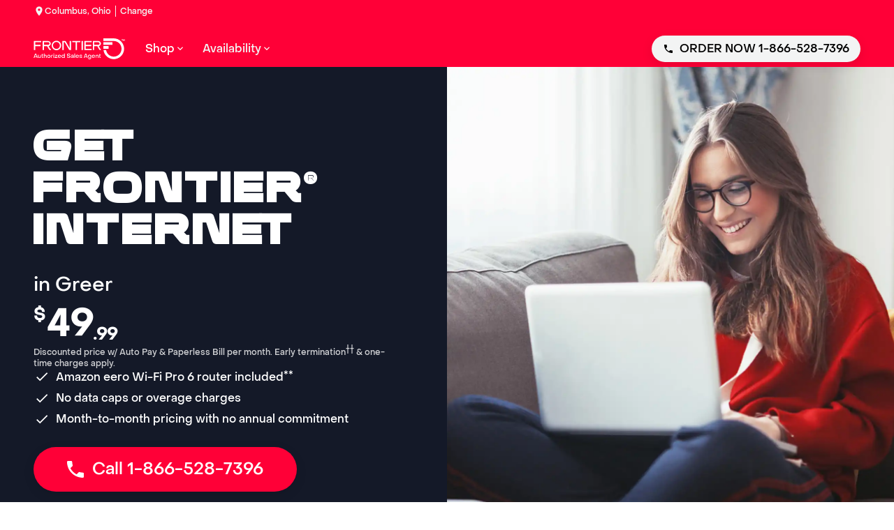

--- FILE ---
content_type: text/javascript; charset=utf-8
request_url: https://www.frontierinternetservice.com/444ee5af-cb17ac4bd0387d1fe3b5.js
body_size: 2519
content:
"use strict";(self.webpackChunkfrontierinternetservice=self.webpackChunkfrontierinternetservice||[]).push([[717],{7243:function(n,o,e){e.d(o,{AZ:function(){return k},NG:function(){return b},S0:function(){return v},VH:function(){return C},VJ:function(){return p},Vs:function(){return g},W_:function(){return A},Y9:function(){return s},b$:function(){return c},c5:function(){return w},dT:function(){return f},eF:function(){return u},id:function(){return y},k6:function(){return j},lT:function(){return h},sD:function(){return x},wx:function(){return m}});var t=e(7805),r=e(5428),i=e(2066),a=e(3996),l=e(1266),d=e(3814);var s=(0,t.A)("header",{target:"elfsj6m18"})((function(n){var o=n.theme,e=n.headerBackgroundColor,t=n.headerTextColor,r=n.navUnderLogo,i=n.navigationVisibility;return"\n      display: none;\n      background-color: ".concat((0,l.A)(o,e),";\n      position: relative;\n      z-index: 5;\n      padding-top: ").concat(o.spacing.xs,";\n      padding-bottom: ").concat(r?"0":o.spacing.xs,";\n\n      nav {\n        a {\n          display: inline-block;\n          text-decoration: none;\n          line-height: 1;\n        }\n      }\n\n      .sylex-image {\n        min-width: 130px;\n      }\n\n      .primary-link a,\n      .primary-link > span {\n        color: ").concat((0,l.A)(o,t),";\n      }\n\n      @media (min-width: 1200px) {\n        display: block !important;\n      }\n\n      @media (min-width: ").concat(o.breakpoints.xl,") {\n        .primary-link {\n          display: ").concat("mobile only"===i?"none !important":"flex",";}\n      }\n    ")}),";"),c=(0,t.A)("nav",{target:"elfsj6m17"})((function(n){var o=n.theme,e=n.topBarTextColor,t=n.headerTextColor;return"\n  a {\n    border-left: 1px solid ".concat((0,l.A)(o,e||t||"dark"),";\n    padding: 0 1em;\n    color: ").concat((0,l.A)(o,e),";\n\n    &:first-of-type {\n      padding-left: 0;\n      border-left: none;\n    }\n\n    &:last-of-type {\n      padding-right: 0;\n      ").concat((function(n){return!n.reverseTopBar&&"padding-right: 0;"}),"\n    }\n  ")}),";"),g=(0,t.A)("header",{target:"elfsj6m16"})((function(n){var o=n.theme,e=n.reverseTopBar,t=n.headerBackgroundColor,a=n.headerTextColor,s=n.topBarBackgroundColor,c=n.topBarTextColor,g=e?"row-reverse":"row";return(0,r.AH)((0,d.c)({theme:o}),";background-color:",(0,l.A)(o,s||t),";color:",(0,l.A)(o,c||a),";font-size:",(0,i.D0)(o.fonts.body.xs.size),";display:flex;flex-wrap:wrap;gap:8px;justify-content:space-between;align-items:center;padding-top:",o.spacing.xxs,";padding-bottom:",o.spacing.xxs,";flex-direction:",g,";@media (max-width: ",o.breakpoints.xl,"){padding-left:",o.spacing.sm,";padding-right:",o.spacing.sm,";}a{text-decoration:none;&:visited{color:inherit;}}","")}),";"),p=(0,t.A)("div",{target:"elfsj6m15"})((function(n){var o=n.theme,e=n.navUnderLogo,t=n.textBlockAlignment,i=n.headerTextColor,a=n.navigationTextColor,d=(0,l.A)(o,i||!e&&a||"dark");return(0,r.AH)("display:flex;gap:4px;flex-direction:column;text-align:",t||"left",";margin-left:auto;*{color:",d,";margin-top:0;margin-bottom:0;}.countdown-timer{color:",d,";}.countdown-block{border-color:",d,";}","")}),";"),u=(0,t.A)("div",{target:"elfsj6m14"})((function(n){var o=n.theme;return(0,r.AH)("display:flex;flex-direction:column;gap:8px;*{font-size:",(0,i.D0)(o.fonts.body.xs.size),"!important;margin-top:0;margin-bottom:0;}","")}),";"),h=(0,t.A)("div",{target:"elfsj6m13"})((function(n){var o=n.theme,e=n.textBlock;return(0,r.AH)("display:flex;gap:",o.spacing.sm,";margin-left:",e?"0":"auto",";","")}),""),f=(0,t.A)("div",{target:"elfsj6m12"})((function(n){var o=n.theme,e=n.navUnderLogo,t=n.navigationBackgroundColor,i=n.headerBackgroundColor,a=n.navigationTextColor,s=(0,l.A)(o,!e&&t||i),c=e?"auto":"0",g=e?"flex-start":"space-between",p=e&&"white"===t||"light"===t?"1px solid #E3E5E7":"0";return(0,r.AH)((0,d.c)({theme:o}),";background-color:",s,";display:flex;align-items:center;justify-content:",g,";gap:",o.spacing.sm,";border-bottom:",p,";color:",(0,l.A)(o,a),";padding-bottom:",e?o.spacing.xs:"0",";>img{margin-right:",c,";}","")}),";"),m=(0,t.A)("div",{target:"elfsj6m11"})({name:"s5xdrg",styles:"display:flex;align-items:center"}),x=(0,t.A)("div",{target:"elfsj6m10"})((function(n){var o=n.theme,e=n.headerTextColor,t=n.topBarTextColor;return"\n      margin-left: 6px;\n      border-left: 1px solid ".concat((0,l.A)(o,t||e||"dark"),";\n      padding-left: 6px;\n      cursor: pointer;\n    ")}),";"),b=(0,t.A)("nav",{target:"elfsj6m8"})((function(n){var o=n.theme,e=n.headerBackgroundColor,t=n.headerTextColor,i=n.navigationBackgroundColor,a=n.navigationTextColor,s=n.navUnderLogo,c=n.hoverBackgroundColor,g=n.hoverTextColor,p=(0,l.A)(o,i||e),u=(0,l.A)(o,a||t||"dark"),h=(0,l.A)(o,c||"light"),f=(0,l.A)(o,g||"dark"),m=s?"22px":"0",x=s?"12px":"0";return(0,r.AH)("background:",p,";color:",u,";display:flex;align-items:center;align-self:flex-end;flex-basis:fit-content;padding-left:",m,";padding-top:",s?"0px":x,";",s&&(0,d.c)({theme:o}),";span{cursor:pointer;}.sylex-image{min-height:25px;}.primary-link{background:",p,";color:",u,";display:flex;align-items:center;justify-content:center;transition:color 0.1s,background-color 0.1s;align-self:flex-end;white-space:nowrap;&:hover{background-color:",h,";color:",f,";>a:hover:not(.mega-menu-link),>.leshen-link:hover:not(.mega-menu-link){background-color:",h,";color:",f,";}}&:hover .subnav{display:flex;}>a,>span{height:100%;display:flex;align-items:center;padding:","18px ".concat(o.spacing.xs),";color:",u,";}&:first-of-type{margin-left:",s?"0":o.spacing.sm,";}}.subnav{background-color:",o.colors.white.base.hex,";box-shadow:",o.shadow,";border-bottom-right-radius:",o.radius,";border-bottom-left-radius:",o.radius,";display:none;position:absolute;top:",s?"100%":"calc(100% - 12px)",";flex-direction:column;list-style:none;li:last-child{border-bottom-right-radius:inherit;border-bottom-left-radius:inherit;}li:hover{background-color:",o.colors.light.base.hex,";color:",o.colors.dark.base.hex,";}a{color:",o.colors.dark.base.hex,";padding:",o.spacing.sm,";padding-right:",o.spacing.xl,";display:block;cursor:pointer;transition:color 0.25s,background-color 0.25s;text-transform:initial;:last-child{border-bottom-right-radius:inherit;border-bottom-left-radius:inherit;}}}","")}),";"),k=(0,t.A)("nav",{target:"elfsj6m7"})((function(n){var o=n.theme,e=n.featured;return(0,r.AH)(".subnav{color:",o.colors.dark.base.hex,";box-shadow:",o.shadow,";max-width:95vw;left:0;right:0;margin:auto;&{flex-direction:row;}.subnav-container{padding:",o.spacing.lg,";width:",e?"75%":"100%",";}ul{grid-gap:",o.spacing.lg,";flex-direction:row;display:flex;justify-content:space-between;list-style:none;div,li{padding-right:",o.spacing.lg,";width:100%;}.mega-menu-subheading{margin-bottom:",o.spacing.xs,";}.mega-menu-subheading,&>li a{font-weight:",o.fonts.subheadings.md.weight,";border-bottom:1px solid ",o.colors.dark.base.hex,";display:inline-block;&:hover{border-bottom:1px solid ",o.colors.primary.base.hex,";}.leshen-link{color:",o.colors.dark.base.hex,";padding:",o.spacing.xxs,";padding-left:0;text-decoration:none;&:hover{background-color:initial;color:",o.colors.dark.base.hex,";}}}li{.mega-menu-link,.mega-menu-subheading-link,span{color:",o.colors.dark.base.hex,"!important;padding:",o.spacing.xxs,";padding-left:0;&:hover{background-color:",o.colors.light.base.hex,"!important;color:",o.colors.dark.base.hex,";}}}}}","")}),""),v=(0,t.A)("div",{target:"elfsj6m6"})("background-color:",(function(n){return n.theme.colors.light.base.hex}),";padding:",(function(n){return n.theme.spacing.lg}),";width:25%;"),A=(0,t.A)("div",{target:"elfsj6m4"})((function(n){var o=n.theme,e=n.headerTextColor;return(0,r.AH)("svg{margin:inherit;path{fill:",(0,l.A)(o,e||"dark"),";}}","")}),""),y=(0,t.A)("header",{target:"elfsj6m3"})((function(n){var o=n.theme,e=n.navigationTextColor,t=n.headerBackgroundColor,i=n.headerTextColor,a=n.navigationVisibility;return(0,r.AH)("background-color:",(0,l.A)(o,t),";color:",(0,l.A)(o,e),";display:flex;align-items:center;justify-content:space-between;padding:",o.spacing.xs," ",o.spacing.sm,";gap:1rem;.left-group,.right-group{display:flex;align-items:center;gap:1rem;.menu-button{display:","desktop only"===a?"none":"flex",";svg,path{fill:",i&&(0,l.A)(o,i),";}}}@media (min-width: ",o.breakpoints.xl,"){display:none!important;}","")}),""),w=(0,t.A)("nav",{target:"elfsj6m2"})((function(n){var o,e=n.theme,t=n.navigationBackgroundColor,i=n.navigationTextColor,a=n.headerBackgroundColor,d=n.headerTextColor;return(0,r.AH)("position:absolute;display:flex;flex-direction:column;width:100%;z-index:25;background-color:",(0,l.A)(e,t||d),";a{color:",(0,l.A)(e,i||d),";padding:",e.spacing.xs," ",e.spacing.md,";display:flex;width:100%;color:inherit;text-decoration:none;}button,a{display:flex;justify-content:space-between;align-items:center;background:transparent;border:none;}.back-button{background-color:",(0,l.A)(e,t||a||"white"),";color:",(0,l.A)(e,i||d||"dark"),";padding:",e.spacing.xs," ",e.spacing.md,";justify-content:flex-start;width:100%;text-align:left;svg{margin:0;path{fill:",(0,l.A)(e,i||d||"dark"),";}}}ul{background-color:",(0,l.A)(e,t),";color:",(0,l.A)(e,i),";position:absolute;left:0;top:0;width:100%;list-style-type:none;height:calc(100vh - 55px);li{background-color:",(0,l.A)(e,t||a||"white"),";color:",(0,l.A)(e,i||d),";border-bottom:1px solid ",(0,l.A)(e,i||d),";display:flex;width:100%;button{padding:",e.spacing.xs," ",e.spacing.md,";color:",(0,l.A)(e,i),";width:100%;text-align:left;text-decoration:none;transition:background-color 0.3s;&:active{background-color:",(0,l.A)(e,t),";color:",(0,l.A)(e,i),";}svg{margin:0;path{fill:",(null===(o=e.colors[i])||void 0===o?void 0:o.base.hex)||"inherit",";}}}}}","")}),""),C=(0,t.A)("header",{target:"elfsj6m1"})((function(n){var o=n.borderColor,e=n.borderHeight;return(0,r.AH)("background:",o,";height:","".concat(e,"px"),";","")}),""),j=(0,t.A)("span",{target:"elfsj6m0"})((function(n){var o=n.theme;return(0,r.AH)((0,a.A)("font-size",(0,i.BP)(o.fonts.subheadings.md.size))," display:block;color:",o.colors.dark.base.hex,";font-weight:",o.fonts.subheadings.md.weight,";margin-bottom:12px;","")}),"")}}]);
//# sourceMappingURL=444ee5af-cb17ac4bd0387d1fe3b5.js.map

--- FILE ---
content_type: image/svg+xml
request_url: https://cms-media.clink.services/frontier-asa-white-header_yjkiyp-1.svg
body_size: 2691
content:
<?xml version="1.0" encoding="utf-8"?>
<!-- Generator: Adobe Illustrator 28.3.0, SVG Export Plug-In . SVG Version: 6.00 Build 0)  -->
<svg version="1.1" id="Layer_1" xmlns="http://www.w3.org/2000/svg" xmlns:xlink="http://www.w3.org/1999/xlink" x="0px" y="0px"
	 viewBox="0 0 132 30" style="enable-background:new 0 0 132 30;" xml:space="preserve">
<style type="text/css">
	.st0{fill:none;}
	.st1{fill:#FFFFFF;}
</style>
<rect class="st0" width="132" height="30"/>
<path class="st1" d="M50.8,16l-6-10.4h-1.5v11.2h-1.9v-13h3.9c0.4,0,0.7,0.2,0.9,0.5l5.7,9.9V3.7h1.9v13h-1.6
	C51.6,16.8,51.1,16.5,50.8,16z M39.6,10.2c0,3.7-3.1,6.8-6.8,6.8C29,17,26,14,26,10.2c0-3.7,3.1-6.8,6.8-6.8S39.6,6.5,39.6,10.2z
	 M37.7,10.2c0-2.7-2.2-5-4.9-5c-2.7,0-5,2.2-5,4.9c0,2.7,2.2,5,4.9,5c0,0,0,0,0,0C35.5,15.2,37.7,13,37.7,10.2z M62.4,16.7V5.6h4.9
	V3.7l-11.8,0v1.8h4.9v11.2H62.4z M0.4,16.8h1.9v-5.6H10V9.3H2.3V5.6H11V3.7l-10.6,0V16.8z M73,16.8h10.4v-1.9h-8.5v-3.7h8V9.3h-8
	V5.6h8.5V3.7L73,3.7V16.8z M69,16.7H71v-13H69V16.7z M23.7,14.9h1.1v1.9h-1.3c-0.5,0-1-0.3-1.3-0.8l-2.8-4.8h-4.5v5.6H13v-13h0l0,0
	h7.8c1.9,0,3.6,1.5,3.8,3.4c0.2,1.9-1.2,3.7-3.1,4L23.7,14.9z M20.9,9.3c1,0,1.9-0.8,1.9-1.9c0-1-0.8-1.9-1.9-1.9h-6v3.7H20.9z
	 M96.8,7.1c0.2,1.9-1.2,3.7-3.1,4l2.2,3.8h0.8v1.9h-1c-0.5,0-1-0.3-1.3-0.8l-2.8-4.8h-4.5v5.6h-1.9v-13h0l0,0H93
	C94.9,3.7,96.6,5.2,96.8,7.1z M94.9,7.5c0-1-0.8-1.9-1.9-1.9h-6v3.7h6C94.1,9.3,94.9,8.5,94.9,7.5z M100.7,9.3H113
	c0.1,0,0.2,0,0.3-0.1c0.1-0.1,0.1-0.2,0.1-0.3V6c0-0.1,0-0.2-0.1-0.3c-0.1-0.1-0.2-0.1-0.3-0.1h-12.3c-0.1,0-0.2,0-0.3,0.1
	c-0.1,0.1-0.1,0.2-0.1,0.3v3c0,0.1,0,0.2,0.1,0.3C100.5,9.3,100.6,9.3,100.7,9.3z M115.3,0h-14.5c-0.1,0-0.2,0-0.3,0.1
	c-0.1,0.1-0.1,0.2-0.1,0.3v3c0,0.1,0,0.2,0.1,0.3c0.1,0.1,0.2,0.1,0.3,0.1h14.5c6.2,0,11.2,5,11.2,11.2s-5,11.2-11.2,11.2
	c-5.3,0-9.8-3.7-10.9-8.9c-0.1-0.3-0.3-0.5-0.5-0.5h-2.9c-0.1,0-0.2,0.1-0.3,0.1c-0.1,0.1-0.1,0.2-0.1,0.3c1.3,8.1,8.9,13.7,17,12.4
	c7.3-1.1,12.6-7.4,12.6-14.7C130.1,6.7,123.5,0,115.3,0z M107.4,14.9c0.1,0,0.2,0,0.3-0.1c0.1-0.1,0.1-0.2,0.1-0.3v-3
	c0-0.1,0-0.2-0.1-0.3c-0.1-0.1-0.2-0.1-0.3-0.1h-6.7c-0.1,0-0.2,0-0.3,0.1c-0.1,0.1-0.1,0.2-0.1,0.3v3c0,0.1,0,0.2,0.1,0.3
	c0.1,0.1,0.2,0.1,0.3,0.1H107.4z M126.6,1.7h0.7v1.9c0,0,0,0.1,0.1,0.1h0.3c0,0,0.1,0,0.1-0.1V1.7h0.7c0,0,0.1,0,0.1-0.1V1.4
	c0-0.1,0-0.1-0.1-0.1h-1.9c0,0-0.1,0-0.1,0.1L126.6,1.7C126.5,1.7,126.6,1.7,126.6,1.7z M131.3,1.3h-0.3c0,0-0.1,0-0.1,0l-0.8,1.1
	l-0.8-1.1l0,0h-0.4c0,0-0.1,0-0.1,0.1v2.3c0,0,0,0.1,0.1,0.1h0.3h0.1c0,0,0.1,0,0.1-0.1V2.1L130,3c0,0,0,0,0.1,0h0.1
	c0,0,0.1,0,0.1,0l0.7-0.9v1.5c0,0,0,0.1,0.1,0.1h0.4c0,0,0.1,0,0.1-0.1L131.3,1.3C131.3,1.3,131.3,1.3,131.3,1.3z M3.6,22l2.1,5.9
	h-1l-0.4-1.2H1.5L1,27.9H0L2.1,22H3.6z M4,25.9l-1.1-3H2.8l-1.1,3H4z M9.3,26.1c0,0.2-0.1,0.4-0.2,0.6C9,26.9,8.9,27,8.7,27.1
	c-0.2,0.1-0.4,0.1-0.6,0.1c-0.3,0-0.5-0.1-0.7-0.3c-0.2-0.2-0.3-0.5-0.3-0.8v-2.5h-1v2.6c0,0.3,0.1,0.7,0.2,0.9
	c0.1,0.3,0.3,0.5,0.6,0.7c0.3,0.2,0.6,0.2,0.9,0.2c0.3,0,0.5-0.1,0.7-0.2c0.2-0.1,0.4-0.3,0.6-0.5h0.1v0.6h0.9v-4.2H9.3V26.1z
	 M12.9,27.1c-0.1-0.1-0.2-0.3-0.2-0.5v-2.3h1v-0.7h-1l0-1.4H12l-0.2,1.4h-0.7v0.7h0.6v2.3c0,0.4,0.1,0.7,0.3,1
	c0.2,0.2,0.5,0.4,0.9,0.4c0.1,0,0.3,0,0.4,0s0.3,0,0.4-0.1v-0.7c-0.2,0-0.3,0.1-0.5,0.1C13.1,27.3,13,27.3,12.9,27.1z M17.9,23.8
	c-0.3-0.2-0.6-0.2-0.9-0.2c-0.3,0-0.5,0.1-0.7,0.2c-0.2,0.1-0.4,0.3-0.6,0.5h-0.1v-2.5h-1v6.2v0h1v-2.4c0-0.2,0-0.4,0.1-0.6
	c0.1-0.2,0.2-0.3,0.4-0.4c0.2-0.1,0.4-0.1,0.6-0.1c0.3,0,0.5,0.1,0.7,0.3c0.2,0.2,0.3,0.5,0.3,0.8v2.5h0.9v-2.6
	c0-0.3-0.1-0.7-0.2-0.9C18.4,24.1,18.2,23.9,17.9,23.8z M23.9,24.6c0.2,0.3,0.3,0.7,0.3,1.2c0,0.4-0.1,0.8-0.3,1.2
	c-0.2,0.3-0.5,0.6-0.8,0.8c-0.3,0.2-0.8,0.3-1.2,0.3c-0.5,0-0.9-0.1-1.2-0.3c-0.3-0.2-0.6-0.5-0.8-0.8c-0.2-0.3-0.3-0.7-0.3-1.2
	c0-0.4,0.1-0.8,0.3-1.2c0.2-0.3,0.5-0.6,0.8-0.8c0.3-0.2,0.7-0.3,1.2-0.3c0.5,0,0.9,0.1,1.2,0.3C23.4,24,23.7,24.3,23.9,24.6z
	 M23.2,25.8c0-0.3-0.1-0.5-0.2-0.7c-0.1-0.2-0.3-0.4-0.5-0.5c-0.2-0.1-0.4-0.2-0.7-0.2s-0.5,0.1-0.7,0.2c-0.2,0.1-0.4,0.3-0.5,0.5
	c-0.1,0.2-0.2,0.5-0.2,0.7c0,0.3,0.1,0.5,0.2,0.7c0.1,0.2,0.3,0.4,0.5,0.5c0.2,0.1,0.4,0.2,0.7,0.2c0.3,0,0.5-0.1,0.7-0.2
	c0.2-0.1,0.4-0.3,0.5-0.5C23.2,26.3,23.2,26.1,23.2,25.8z M26.6,23.8c-0.2,0.1-0.4,0.3-0.5,0.5H26v-0.6h-0.9v4.2h0.9v-2.2
	c0-0.4,0.1-0.7,0.3-0.9c0.2-0.2,0.4-0.3,0.7-0.3c0.1,0,0.2,0,0.3,0c0.1,0,0.2,0.1,0.3,0.1v-0.9c-0.1-0.1-0.3-0.1-0.5-0.1
	C27,23.6,26.8,23.7,26.6,23.8z M28.6,27.9h0.9v-4.2h-0.9V27.9z M29,21.8c-0.2,0-0.3,0.1-0.4,0.2c-0.1,0.1-0.2,0.3-0.2,0.4
	s0.1,0.3,0.2,0.4c0.1,0.1,0.3,0.2,0.4,0.2c0.2,0,0.3-0.1,0.5-0.2c0.1-0.1,0.2-0.3,0.2-0.4s-0.1-0.3-0.2-0.4
	C29.4,21.8,29.2,21.8,29,21.8z M31.8,27l2.3-2.9v-0.4h-3.7v0.8h2.3v0.1l-2.4,2.9v0.4h3.9v-0.8L31.8,27L31.8,27z M39.1,24.6
	c0.2,0.3,0.3,0.7,0.3,1.2c0,0.2,0,0.3,0,0.3h-3.6c0.1,0.4,0.2,0.7,0.5,0.9c0.3,0.2,0.6,0.3,0.9,0.3c0.3,0,0.5-0.1,0.7-0.2
	c0.2-0.1,0.4-0.3,0.5-0.5l0.8,0.3c-0.2,0.4-0.4,0.7-0.8,0.9c-0.4,0.2-0.8,0.3-1.3,0.3c-0.5,0-0.9-0.1-1.2-0.3
	c-0.3-0.2-0.6-0.5-0.8-0.8c-0.2-0.4-0.3-0.8-0.3-1.2c0-0.4,0.1-0.8,0.3-1.2c0.2-0.3,0.5-0.6,0.8-0.8c0.3-0.2,0.7-0.3,1.2-0.3
	c0.4,0,0.8,0.1,1.2,0.3C38.7,24,38.9,24.3,39.1,24.6z M38.4,25.4c-0.1-0.3-0.2-0.6-0.4-0.8c-0.2-0.2-0.5-0.3-0.9-0.3
	c-0.3,0-0.6,0.1-0.8,0.3c-0.2,0.2-0.4,0.5-0.4,0.8H38.4z M43.8,21.8h1v6.2h-1v-0.6h-0.1c-0.1,0.2-0.3,0.4-0.6,0.5
	c-0.2,0.1-0.5,0.2-0.8,0.2c-0.4,0-0.8-0.1-1.1-0.3c-0.3-0.2-0.6-0.5-0.8-0.8c-0.2-0.3-0.3-0.7-0.3-1.2c0-0.4,0.1-0.8,0.3-1.2
	c0.2-0.3,0.4-0.6,0.8-0.8c0.3-0.2,0.7-0.3,1.1-0.3c0.3,0,0.6,0.1,0.8,0.2c0.3,0.1,0.5,0.3,0.6,0.5h0.1V21.8z M43.8,25.8
	c0-0.3-0.1-0.5-0.2-0.7c-0.1-0.2-0.3-0.4-0.5-0.5c-0.2-0.1-0.4-0.2-0.7-0.2c-0.3,0-0.5,0.1-0.7,0.2c-0.2,0.1-0.4,0.3-0.5,0.5
	c-0.1,0.2-0.2,0.5-0.2,0.7c0,0.3,0.1,0.5,0.2,0.7c0.1,0.2,0.3,0.4,0.5,0.5c0.2,0.1,0.4,0.2,0.7,0.2c0.3,0,0.5-0.1,0.7-0.2
	c0.2-0.1,0.4-0.3,0.5-0.5C43.8,26.3,43.8,26.1,43.8,25.8z M51.8,24.8c-0.3-0.1-0.7-0.2-1.2-0.3c-0.3-0.1-0.6-0.1-0.8-0.2
	c-0.2-0.1-0.4-0.1-0.5-0.3c-0.1-0.1-0.2-0.3-0.2-0.5c0-0.3,0.1-0.5,0.3-0.7c0.2-0.2,0.5-0.2,1-0.2c0.4,0,0.8,0.1,1,0.3
	c0.2,0.2,0.4,0.5,0.4,0.9h1c0-0.4-0.1-0.8-0.3-1.1c-0.2-0.3-0.5-0.5-0.8-0.7c-0.4-0.2-0.8-0.2-1.3-0.2c-0.5,0-0.9,0.1-1.3,0.2
	c-0.3,0.1-0.6,0.4-0.8,0.6c-0.2,0.3-0.3,0.6-0.3,1c0,0.4,0.1,0.7,0.3,1c0.2,0.2,0.5,0.4,0.8,0.5c0.3,0.1,0.7,0.2,1.2,0.3
	c0.3,0.1,0.6,0.1,0.8,0.2c0.2,0.1,0.4,0.1,0.5,0.3c0.1,0.1,0.2,0.3,0.2,0.5c0,0.3-0.1,0.5-0.3,0.7c-0.2,0.2-0.6,0.2-1,0.2
	c-0.5,0-0.9-0.1-1.2-0.3C49.2,26.7,49,26.4,49,26h-1c0,0.4,0.1,0.8,0.3,1.1c0.2,0.3,0.5,0.6,0.9,0.7c0.4,0.2,0.8,0.3,1.3,0.3
	c0.7,0,1.3-0.2,1.8-0.5c0.4-0.3,0.6-0.8,0.6-1.4c0-0.4-0.1-0.8-0.3-1C52.4,25,52.1,24.9,51.8,24.8z M57.6,25.1v2.8h-0.9v-0.6h-0.1
	c-0.3,0.5-0.8,0.7-1.4,0.7c-0.4,0-0.8-0.1-1.1-0.3c-0.3-0.2-0.4-0.5-0.4-0.9c0-0.4,0.2-0.7,0.5-1c0.3-0.3,0.8-0.4,1.5-0.5l1.1-0.1
	v-0.2c0-0.3-0.1-0.5-0.3-0.6c-0.2-0.1-0.4-0.2-0.7-0.2c-0.3,0-0.5,0.1-0.7,0.2c-0.2,0.1-0.3,0.3-0.2,0.5h-0.9c0-0.5,0.2-0.8,0.5-1.1
	c0.3-0.3,0.8-0.4,1.3-0.4c0.6,0,1,0.1,1.4,0.4C57.4,24.2,57.6,24.6,57.6,25.1z M56.6,25.9l-1,0.1c-0.3,0-0.6,0.1-0.8,0.3
	c-0.2,0.1-0.3,0.3-0.3,0.5c0,0.2,0.1,0.3,0.2,0.4c0.1,0.1,0.3,0.2,0.6,0.2c0.4,0,0.7-0.1,0.9-0.3c0.2-0.2,0.3-0.5,0.3-0.8V25.9z
	 M58.6,27.9h1v-6.2h-1V27.9z M64.8,24.6c0.2,0.3,0.3,0.7,0.3,1.2c0,0.2,0,0.3,0,0.3h-3.6c0.1,0.4,0.2,0.7,0.5,0.9
	c0.3,0.2,0.6,0.3,0.9,0.3c0.3,0,0.5-0.1,0.7-0.2c0.2-0.1,0.4-0.3,0.5-0.5l0.8,0.3c-0.2,0.4-0.4,0.7-0.8,0.9
	c-0.4,0.2-0.8,0.3-1.3,0.3c-0.5,0-0.9-0.1-1.2-0.3c-0.3-0.2-0.6-0.5-0.8-0.8c-0.2-0.4-0.3-0.8-0.3-1.2c0-0.4,0.1-0.8,0.3-1.2
	c0.2-0.3,0.5-0.6,0.8-0.8c0.3-0.2,0.7-0.3,1.2-0.3c0.4,0,0.8,0.1,1.2,0.3C64.3,24,64.6,24.3,64.8,24.6z M64.1,25.4
	c-0.1-0.3-0.2-0.6-0.4-0.8c-0.2-0.2-0.5-0.3-0.9-0.3c-0.3,0-0.6,0.1-0.8,0.3c-0.2,0.2-0.4,0.5-0.4,0.8H64.1z M69.2,25.8
	c-0.3-0.2-0.7-0.3-1.3-0.4c-0.3,0-0.5-0.1-0.7-0.1c-0.1,0-0.2-0.1-0.3-0.1c-0.1-0.1-0.1-0.2-0.1-0.3c0-0.2,0.1-0.3,0.3-0.5
	c0.2-0.1,0.4-0.2,0.7-0.2c0.3,0,0.5,0.1,0.7,0.2c0.2,0.1,0.3,0.3,0.3,0.5h0.9c0-0.3-0.1-0.5-0.2-0.8c-0.2-0.2-0.4-0.4-0.7-0.5
	c-0.3-0.1-0.6-0.2-1-0.2c-0.5,0-1,0.1-1.3,0.4c-0.3,0.3-0.5,0.6-0.5,1c0,0.3,0.1,0.6,0.3,0.7c0.2,0.2,0.4,0.3,0.6,0.4
	c0.3,0.1,0.5,0.1,0.9,0.2c0.3,0,0.5,0.1,0.6,0.1c0.1,0,0.3,0.1,0.3,0.2c0.1,0.1,0.1,0.2,0.1,0.3c0,0.2-0.1,0.3-0.2,0.5
	c-0.2,0.1-0.4,0.2-0.7,0.2c-0.3,0-0.6-0.1-0.8-0.2s-0.3-0.4-0.3-0.7h-0.9c0,0.5,0.2,0.9,0.5,1.2s0.8,0.4,1.5,0.4
	c0.6,0,1-0.1,1.4-0.4c0.3-0.2,0.5-0.6,0.5-1C69.6,26.3,69.5,26,69.2,25.8z M75.7,22l2.1,5.9h-1l-0.4-1.2h-2.8l-0.4,1.2h-1l2.1-5.9
	H75.7z M76.1,25.9l-1.1-3h-0.1l-1.1,3H76.1z M81.9,23.7h0.9v4.2c0,0.4-0.1,0.8-0.3,1.1c-0.2,0.3-0.5,0.6-0.8,0.7
	C81.4,29.9,81,30,80.5,30c-0.6,0-1-0.1-1.4-0.4c-0.4-0.3-0.7-0.6-0.8-1.1l0.9-0.3c0.1,0.3,0.3,0.5,0.5,0.7c0.2,0.2,0.5,0.2,0.8,0.2
	c0.4,0,0.7-0.1,1-0.4c0.2-0.2,0.4-0.6,0.4-1v-0.5h-0.1c-0.4,0.4-0.9,0.7-1.4,0.7c-0.4,0-0.8-0.1-1.1-0.3c-0.3-0.2-0.6-0.5-0.8-0.8
	c-0.2-0.3-0.3-0.7-0.3-1.1c0-0.4,0.1-0.8,0.3-1.2c0.2-0.3,0.4-0.6,0.8-0.8c0.3-0.2,0.7-0.3,1.1-0.3c0.6,0,1.1,0.2,1.5,0.7h0.1V23.7z
	 M81.9,25.8c0-0.3-0.1-0.5-0.2-0.7c-0.1-0.2-0.3-0.4-0.5-0.5c-0.2-0.1-0.4-0.2-0.7-0.2c-0.3,0-0.5,0.1-0.7,0.2
	c-0.2,0.1-0.4,0.3-0.5,0.5c-0.1,0.2-0.2,0.5-0.2,0.7c0,0.3,0.1,0.5,0.2,0.7c0.1,0.2,0.3,0.4,0.5,0.5c0.2,0.1,0.4,0.2,0.7,0.2
	c0.3,0,0.5-0.1,0.7-0.2c0.2-0.1,0.4-0.3,0.5-0.5C81.9,26.3,81.9,26.1,81.9,25.8z M88,24.6c0.2,0.3,0.3,0.7,0.3,1.2
	c0,0.2,0,0.3,0,0.3h-3.6c0.1,0.4,0.2,0.7,0.5,0.9c0.3,0.2,0.6,0.3,0.9,0.3c0.3,0,0.5-0.1,0.7-0.2c0.2-0.1,0.4-0.3,0.5-0.5l0.8,0.3
	c-0.2,0.4-0.4,0.7-0.8,0.9c-0.4,0.2-0.8,0.3-1.3,0.3c-0.5,0-0.9-0.1-1.2-0.3c-0.3-0.2-0.6-0.5-0.8-0.8c-0.2-0.4-0.3-0.8-0.3-1.2
	c0-0.4,0.1-0.8,0.3-1.2c0.2-0.3,0.5-0.6,0.8-0.8c0.3-0.2,0.7-0.3,1.2-0.3c0.4,0,0.8,0.1,1.2,0.3C87.6,24,87.8,24.3,88,24.6z
	 M87.3,25.4c-0.1-0.3-0.2-0.6-0.4-0.8c-0.2-0.2-0.5-0.3-0.9-0.3c-0.3,0-0.6,0.1-0.8,0.3c-0.2,0.2-0.4,0.5-0.4,0.8H87.3z M92.4,23.8
	c-0.3-0.2-0.6-0.2-0.9-0.2c-0.3,0-0.5,0.1-0.7,0.2c-0.2,0.1-0.4,0.3-0.6,0.5h-0.1v-0.6h-0.9v4.2h0.9v-2.4c0-0.2,0.1-0.4,0.2-0.6
	c0.1-0.2,0.2-0.3,0.4-0.4c0.2-0.1,0.4-0.1,0.6-0.1c0.3,0,0.5,0.1,0.7,0.3c0.2,0.2,0.3,0.5,0.3,0.8v2.5h1v-2.6c0-0.3-0.1-0.7-0.2-0.9
	C92.9,24.1,92.7,23.9,92.4,23.8z M95.8,27.1c-0.1-0.1-0.2-0.3-0.2-0.5v-2.3h1v-0.7h-1l0-1.4h-0.7l-0.2,1.4H94v0.7h0.6v2.3
	c0,0.4,0.1,0.7,0.3,1c0.2,0.2,0.5,0.4,0.9,0.4c0.1,0,0.3,0,0.4,0s0.3,0,0.4-0.1v-0.7c-0.2,0-0.3,0.1-0.5,0.1
	C96,27.3,95.9,27.3,95.8,27.1z"/>
</svg>


--- FILE ---
content_type: application/javascript; charset=UTF-8
request_url: https://dev.visualwebsiteoptimizer.com/j.php?a=894940&u=https%3A%2F%2Fwww.frontierinternetservice.com%2Favailability%2Faz%2Fgreer&vn=2.1&x=true
body_size: 13419
content:
(function(){function _vwo_err(e){function gE(e,a){return"https://dev.visualwebsiteoptimizer.com/ee.gif?a=894940&s=j.php&_cu="+encodeURIComponent(window.location.href)+"&e="+encodeURIComponent(e&&e.message&&e.message.substring(0,1e3)+"&vn=")+(e&&e.code?"&code="+e.code:"")+(e&&e.type?"&type="+e.type:"")+(e&&e.status?"&status="+e.status:"")+(a||"")}var vwo_e=gE(e);try{typeof navigator.sendBeacon==="function"?navigator.sendBeacon(vwo_e):(new Image).src=vwo_e}catch(err){}}try{var extE=0,prevMode=false;window._VWO_Jphp_StartTime = (window.performance && typeof window.performance.now === 'function' ? window.performance.now() : new Date().getTime());;;(function(){window._VWO=window._VWO||{};var aC=window._vwo_code;if(typeof aC==='undefined'){window._vwo_mt='dupCode';return;}if(window._VWO.sCL){window._vwo_mt='dupCode';window._VWO.sCDD=true;try{if(aC){clearTimeout(window._vwo_settings_timer);var h=document.querySelectorAll('#_vis_opt_path_hides');var x=h[h.length>1?1:0];x&&x.remove();}}catch(e){}return;}window._VWO.sCL=true;;window._vwo_mt="live";var localPreviewObject={};var previewKey="_vis_preview_"+894940;var wL=window.location;;try{localPreviewObject[previewKey]=window.localStorage.getItem(previewKey);JSON.parse(localPreviewObject[previewKey])}catch(e){localPreviewObject[previewKey]=""}try{window._vwo_tm="";var getMode=function(e){var n;if(window.name.indexOf(e)>-1){n=window.name}else{n=wL.search.match("_vwo_m=([^&]*)");n=n&&atob(decodeURIComponent(n[1]))}return n&&JSON.parse(n)};var ccMode=getMode("_vwo_cc");if(window.name.indexOf("_vis_heatmap")>-1||window.name.indexOf("_vis_editor")>-1||ccMode||window.name.indexOf("_vis_preview")>-1){try{if(ccMode){window._vwo_mt=decodeURIComponent(wL.search.match("_vwo_m=([^&]*)")[1])}else if(window.name&&JSON.parse(window.name)){window._vwo_mt=window.name}}catch(e){if(window._vwo_tm)window._vwo_mt=window._vwo_tm}}else if(window._vwo_tm.length){window._vwo_mt=window._vwo_tm}else if(location.href.indexOf("_vis_opt_preview_combination")!==-1&&location.href.indexOf("_vis_test_id")!==-1){window._vwo_mt="sharedPreview"}else if(localPreviewObject[previewKey]){window._vwo_mt=JSON.stringify(localPreviewObject)}if(window._vwo_mt!=="live"){;if(typeof extE!=="undefined"){extE=1}if(!getMode("_vwo_cc")){(function(){var cParam='';try{if(window.VWO&&window.VWO.appliedCampaigns){var campaigns=window.VWO.appliedCampaigns;for(var cId in campaigns){if(campaigns.hasOwnProperty(cId)){var v=campaigns[cId].v;if(cId&&v){cParam='&c='+cId+'-'+v+'-1';break;}}}}}catch(e){}var prevMode=false;_vwo_code.load('https://dev.visualwebsiteoptimizer.com/j.php?mode='+encodeURIComponent(window._vwo_mt)+'&a=894940&f=1&u='+encodeURIComponent(window._vis_opt_url||document.URL)+'&eventArch=true'+'&x=true'+cParam,{sL:window._vwo_code.sL});if(window._vwo_code.sL){prevMode=true;}})();}else{(function(){window._vwo_code&&window._vwo_code.finish();_vwo_ccc={u:"/j.php?a=894940&u=https%3A%2F%2Fwww.frontierinternetservice.com%2Favailability%2Faz%2Fgreer&vn=2.1&x=true"};var s=document.createElement("script");s.src="https://app.vwo.com/visitor-behavior-analysis/dist/codechecker/cc.min.js?r="+Math.random();document.head.appendChild(s)})()}}}catch(e){var vwo_e=new Image;vwo_e.src="https://dev.visualwebsiteoptimizer.com/ee.gif?s=mode_det&e="+encodeURIComponent(e&&e.stack&&e.stack.substring(0,1e3)+"&vn=");aC&&window._vwo_code.finish()}})();
;;window._vwo_cookieDomain="frontierinternetservice.com";;;;_vwo_surveyAssetsBaseUrl="https://cdn.visualwebsiteoptimizer.com/";;if(prevMode){return}if(window._vwo_mt === "live"){window.VWO=window.VWO||[];window._vwo_acc_id=894940;window.VWO._=window.VWO._||{};;;window.VWO.visUuid="D6227F8E490D2229E45ED67D927F44A7C|a5aab9713b1c77b7fb8b0ab0e84d7da5";
;_vwo_code.sT=_vwo_code.finished();(function(c,a,e,d,b,z,g,sT){if(window.VWO._&&window.VWO._.isBot)return;const cookiePrefix=window._vwoCc&&window._vwoCc.cookiePrefix||"";const useLocalStorage=sT==="ls";const cookieName=cookiePrefix+"_vwo_uuid_v2";const escapedCookieName=cookieName.replace(/([.*+?^${}()|[\]\\])/g,"\\$1");const cookieDomain=g;function getValue(){if(useLocalStorage){return localStorage.getItem(cookieName)}else{const regex=new RegExp("(^|;\\s*)"+escapedCookieName+"=([^;]*)");const match=e.cookie.match(regex);return match?decodeURIComponent(match[2]):null}}function setValue(value,days){if(useLocalStorage){localStorage.setItem(cookieName,value)}else{e.cookie=cookieName+"="+value+"; expires="+new Date(864e5*days+ +new Date).toGMTString()+"; domain="+cookieDomain+"; path=/"}}let existingValue=null;if(sT){const cookieRegex=new RegExp("(^|;\\s*)"+escapedCookieName+"=([^;]*)");const cookieMatch=e.cookie.match(cookieRegex);const cookieValue=cookieMatch?decodeURIComponent(cookieMatch[2]):null;const lsValue=localStorage.getItem(cookieName);if(useLocalStorage){if(lsValue){existingValue=lsValue;if(cookieValue){e.cookie=cookieName+"=; expires=Thu, 01 Jan 1970 00:00:01 GMT; domain="+cookieDomain+"; path=/"}}else if(cookieValue){localStorage.setItem(cookieName,cookieValue);e.cookie=cookieName+"=; expires=Thu, 01 Jan 1970 00:00:01 GMT; domain="+cookieDomain+"; path=/";existingValue=cookieValue}}else{if(cookieValue){existingValue=cookieValue;if(lsValue){localStorage.removeItem(cookieName)}}else if(lsValue){e.cookie=cookieName+"="+lsValue+"; expires="+new Date(864e5*366+ +new Date).toGMTString()+"; domain="+cookieDomain+"; path=/";localStorage.removeItem(cookieName);existingValue=lsValue}}a=existingValue||a}else{const regex=new RegExp("(^|;\\s*)"+escapedCookieName+"=([^;]*)");const match=e.cookie.match(regex);a=match?decodeURIComponent(match[2]):a}-1==e.cookie.indexOf("_vis_opt_out")&&-1==d.location.href.indexOf("vwo_opt_out=1")&&(window.VWO.visUuid=a),a=a.split("|"),b=new Image,g=window._vis_opt_domain||c||d.location.hostname.replace(/^www\./,""),b.src="https://dev.visualwebsiteoptimizer.com/v.gif?cd="+(window._vis_opt_cookieDays||0)+"&a=894940&d="+encodeURIComponent(d.location.hostname.replace(/^www\./,"") || c)+"&u="+a[0]+"&h="+a[1]+"&t="+z,d.vwo_iehack_queue=[b],setValue(a.join("|"),366)})("frontierinternetservice.com",window.VWO.visUuid,document,window,0,_vwo_code.sT,"frontierinternetservice.com","false"||null);
;clearTimeout(window._vwo_settings_timer);window._vwo_settings_timer=null;;;;;var vwoCode=window._vwo_code;if(vwoCode.filterConfig&&vwoCode.filterConfig.filterTime==="balanced"){vwoCode.removeLoaderAndOverlay()}var vwo_CIF=false;var UAP=false;;;var _vwo_style=document.getElementById('_vis_opt_path_hides'),_vwo_css=(vwoCode.hide_element_style?vwoCode.hide_element_style():'{opacity:0 !important;filter:alpha(opacity=0) !important;background:none !important;transition:none !important;}')+':root {--vwo-el-opacity:0 !important;--vwo-el-filter:alpha(opacity=0) !important;--vwo-el-bg:none !important;--vwo-el-ts:none !important;}',_vwo_text="" + _vwo_css;if (_vwo_style) { var e = _vwo_style.classList.contains("_vis_hide_layer") && _vwo_style; if (UAP && !UAP() && vwo_CIF && !vwo_CIF()) { e ? e.parentNode.removeChild(e) : _vwo_style.parentNode.removeChild(_vwo_style) } else { if (e) { var t = _vwo_style = document.createElement("style"), o = document.getElementsByTagName("head")[0], s = document.querySelector("#vwoCode"); t.setAttribute("id", "_vis_opt_path_hides"), s && t.setAttribute("nonce", s.nonce), t.setAttribute("type", "text/css"), o.appendChild(t) } if (_vwo_style.styleSheet) _vwo_style.styleSheet.cssText = _vwo_text; else { var l = document.createTextNode(_vwo_text); _vwo_style.appendChild(l) } e ? e.parentNode.removeChild(e) : _vwo_style.removeChild(_vwo_style.childNodes[0])}};window.VWO.ssMeta = { enabled: 0, noSS: 0 };;;VWO._=VWO._||{};window._vwo_clicks=false;VWO._.allSettings=(function(){return{dataStore:{campaigns:{235:{"varSegAllowed":false,"pc_traffic":100,"id":235,"pg_config":["2745084"],"segment_code":"true","mt":{"5":"7231768","1":"6973309","7":"7231774","8":"7231777","15":"5727464","14":"5821604","13":"6973306","12":"7231786","6":"7231771","10":"7231780","11":"7231783","2":"7231759","3":"7231762","4":"7231765"},"pgre":true,"triggers":[15186203],"goals":{"5":{"identifier":"cartOrders","mca":false,"revenueProp":"value","type":"REVENUE_TRACKING"},"1":{"identifier":"totalOrders","mca":false,"revenueProp":"revenue","type":"REVENUE_TRACKING"},"7":{"identifier":"voiceOrders","mca":false,"revenueProp":"value","type":"REVENUE_TRACKING"},"8":{"identifier":"totalOrders","mca":false,"revenueProp":"value","type":"REVENUE_TRACKING"},"15":{"identifier":"vwo_bounce","mca":false,"type":"CUSTOM_GOAL"},"14":{"identifier":"vwo_engagement","mca":false,"type":"CUSTOM_GOAL"},"13":{"identifier":"totalLeads","mca":false,"revenueProp":"value","type":"REVENUE_TRACKING"},"12":{"identifier":"voiceLeads","mca":false,"revenueProp":"value","type":"REVENUE_TRACKING"},"6":{"identifier":"voiceOrders","mca":false,"revenueProp":"revenue","type":"REVENUE_TRACKING"},"10":{"identifier":"chatLeads","mca":false,"revenueProp":"value","type":"REVENUE_TRACKING"},"11":{"identifier":"cartLeads","mca":false,"revenueProp":"value","type":"REVENUE_TRACKING"},"2":{"identifier":"chatOrders","mca":false,"revenueProp":"revenue","type":"REVENUE_TRACKING"},"3":{"identifier":"chatOrders","mca":false,"revenueProp":"value","type":"REVENUE_TRACKING"},"4":{"identifier":"cartOrders","mca":false,"revenueProp":"revenue","type":"REVENUE_TRACKING"}},"stag":0,"status":"RUNNING","exclude_url":"","sections":{"1":{"variations":{"2":[{"tag":"C_894940_235_1_2_0","rtag":"R_894940_235_1_2_0","xpath":".content-split"}],"3":[{"tag":"C_894940_235_1_3_0","rtag":"R_894940_235_1_3_0","xpath":".content > a:nth-of-type(2)"},{"tag":"C_894940_235_1_3_1","rtag":"R_894940_235_1_3_1","xpath":".content-split > a:nth-of-type(1)"}],"1":[]},"triggers":[],"variation_names":{"2":"Var-A---HSI-Button","3":"Var-B---Just-Phone-Number","1":"Control"},"globalWidgetSnippetIds":{"2":[],"3":[],"1":[]},"path":"","segment":{"2":1,"3":1,"1":1}}},"type":"VISUAL_AB","ep":1757361907000,"clickmap":0,"cEV":1,"ss":null,"multiple_domains":0,"ibe":1,"metrics":[{"id":1,"metricId":780787,"type":"m"},{"id":2,"metricId":784288,"type":"m"},{"id":3,"metricId":784285,"type":"m"},{"id":4,"metricId":780799,"type":"m"},{"id":5,"metricId":780796,"type":"m"},{"id":6,"metricId":780793,"type":"m"},{"id":7,"metricId":780790,"type":"m"},{"id":8,"metricId":780784,"type":"m"},{"id":10,"metricId":780781,"type":"m"},{"id":11,"metricId":780778,"type":"m"},{"id":12,"metricId":780775,"type":"m"},{"id":13,"metricId":780769,"type":"m"},{"id":14,"metricId":649172,"type":"m"},{"id":15,"metricId":641168,"type":"m"}],"ps":true,"muts":{"post":{"refresh":true,"enabled":true}},"comb_n":{"2":"Var-A---HSI-Button","3":"Var-B---Just-Phone-Number","1":"Control"},"manual":false,"combs":{"2":0.333485,"3":0.333485,"1":0.33303},"version":4,"name":"CTLQ_Global_1_Responsive_Internal Unserviceable > HSI","urlRegex":"","globalCode":[]}, 222:{"varSegAllowed":false,"pc_traffic":100,"id":222,"pg_config":["2465630"],"segment_code":"true","mt":{"5":"7231768","1":"6973309","7":"7231774","8":"7231777","15":"5727464","14":"5821604","13":"6973306","12":"7231786","6":"7231771","10":"7231780","11":"7231783","2":"7231759","3":"7231762","4":"7231765"},"pgre":true,"triggers":[15186203],"goals":{"5":{"identifier":"cartOrders","mca":false,"revenueProp":"value","type":"REVENUE_TRACKING"},"1":{"identifier":"totalOrders","mca":false,"revenueProp":"revenue","type":"REVENUE_TRACKING"},"7":{"identifier":"voiceOrders","mca":false,"revenueProp":"value","type":"REVENUE_TRACKING"},"8":{"identifier":"totalOrders","mca":false,"revenueProp":"value","type":"REVENUE_TRACKING"},"15":{"identifier":"vwo_bounce","mca":false,"type":"CUSTOM_GOAL"},"14":{"identifier":"vwo_engagement","mca":false,"type":"CUSTOM_GOAL"},"13":{"identifier":"totalLeads","mca":false,"revenueProp":"value","type":"REVENUE_TRACKING"},"12":{"identifier":"voiceLeads","mca":false,"revenueProp":"value","type":"REVENUE_TRACKING"},"6":{"identifier":"voiceOrders","mca":false,"revenueProp":"revenue","type":"REVENUE_TRACKING"},"10":{"identifier":"chatLeads","mca":false,"revenueProp":"value","type":"REVENUE_TRACKING"},"11":{"identifier":"cartLeads","mca":false,"revenueProp":"value","type":"REVENUE_TRACKING"},"2":{"identifier":"chatOrders","mca":false,"revenueProp":"revenue","type":"REVENUE_TRACKING"},"3":{"identifier":"chatOrders","mca":false,"revenueProp":"value","type":"REVENUE_TRACKING"},"4":{"identifier":"cartOrders","mca":false,"revenueProp":"revenue","type":"REVENUE_TRACKING"}},"stag":0,"status":"RUNNING","exclude_url":"","sections":{"1":{"variations":{"2":[{"tag":"C_894940_222_1_2_0","rtag":"R_894940_222_1_2_0","xpath":".content"}],"3":[{"tag":"C_894940_222_1_3_0","rtag":"R_894940_222_1_3_0","xpath":".content > a:nth-of-type(2)"}],"1":[]},"triggers":[],"variation_names":{"2":"Var-A---HSI-Button","3":"Var-B---Just-Phone-Number","1":"Control"},"globalWidgetSnippetIds":{"2":[],"3":[],"1":[]},"path":"","segment":{"2":1,"3":1,"1":1}}},"type":"VISUAL_AB","ep":1750281142000,"clickmap":0,"cEV":1,"ss":null,"multiple_domains":0,"ibe":1,"metrics":[{"id":1,"metricId":780787,"type":"m"},{"id":2,"metricId":784288,"type":"m"},{"id":3,"metricId":784285,"type":"m"},{"id":4,"metricId":780799,"type":"m"},{"id":5,"metricId":780796,"type":"m"},{"id":6,"metricId":780793,"type":"m"},{"id":7,"metricId":780790,"type":"m"},{"id":8,"metricId":780784,"type":"m"},{"id":10,"metricId":780781,"type":"m"},{"id":11,"metricId":780778,"type":"m"},{"id":12,"metricId":780775,"type":"m"},{"id":13,"metricId":780769,"type":"m"},{"id":14,"metricId":649172,"type":"m"},{"id":15,"metricId":641168,"type":"m"}],"ps":true,"muts":{"post":{"refresh":true,"enabled":true}},"comb_n":{"2":"Var-A---HSI-Button","3":"Var-B---Just-Phone-Number","1":"Control"},"manual":false,"combs":{"2":0.5,"3":0.5,"1":0},"version":4,"name":"GFT_Global_1_Responsive_Internal Unserviceable > HSI","urlRegex":"","globalCode":[]}, 236:{"varSegAllowed":false,"pc_traffic":100,"id":236,"pg_config":["2766878"],"segment_code":"true","mt":{"5":"7231768","1":"6973309","7":"7231774","8":"7231777","15":"5727464","14":"5821604","13":"6973306","12":"7231786","6":"7231771","10":"7231780","11":"7231783","2":"7231759","3":"7231762","4":"7231765"},"pgre":true,"triggers":[15186203],"goals":{"5":{"identifier":"cartOrders","mca":false,"revenueProp":"value","type":"REVENUE_TRACKING"},"1":{"identifier":"totalOrders","mca":false,"revenueProp":"revenue","type":"REVENUE_TRACKING"},"7":{"identifier":"voiceOrders","mca":false,"revenueProp":"value","type":"REVENUE_TRACKING"},"8":{"identifier":"totalOrders","mca":false,"revenueProp":"value","type":"REVENUE_TRACKING"},"15":{"identifier":"vwo_bounce","mca":false,"type":"CUSTOM_GOAL"},"14":{"identifier":"vwo_engagement","mca":false,"type":"CUSTOM_GOAL"},"13":{"identifier":"totalLeads","mca":false,"revenueProp":"value","type":"REVENUE_TRACKING"},"12":{"identifier":"voiceLeads","mca":false,"revenueProp":"value","type":"REVENUE_TRACKING"},"6":{"identifier":"voiceOrders","mca":false,"revenueProp":"revenue","type":"REVENUE_TRACKING"},"10":{"identifier":"chatLeads","mca":false,"revenueProp":"value","type":"REVENUE_TRACKING"},"11":{"identifier":"cartLeads","mca":false,"revenueProp":"value","type":"REVENUE_TRACKING"},"2":{"identifier":"chatOrders","mca":false,"revenueProp":"revenue","type":"REVENUE_TRACKING"},"3":{"identifier":"chatOrders","mca":false,"revenueProp":"value","type":"REVENUE_TRACKING"},"4":{"identifier":"cartOrders","mca":false,"revenueProp":"revenue","type":"REVENUE_TRACKING"}},"stag":0,"status":"RUNNING","exclude_url":"","sections":{"1":{"variations":{"2":[{"tag":"C_894940_236_1_2_0","rtag":"R_894940_236_1_2_0","xpath":".content"}],"3":[{"tag":"C_894940_236_1_3_0","rtag":"R_894940_236_1_3_0","xpath":".content > a:nth-of-type(2)"}],"1":[]},"triggers":[],"variation_names":{"2":"Var-A---HSI-Button","3":"Var-B---Just-Phone-Number","1":"Control"},"globalWidgetSnippetIds":{"2":[],"3":[],"1":[]},"path":"","segment":{"2":1,"3":1,"1":1}}},"type":"VISUAL_AB","ep":1757361998000,"clickmap":0,"cEV":1,"ss":null,"multiple_domains":0,"ibe":1,"metrics":[{"id":1,"metricId":780787,"type":"m"},{"id":2,"metricId":784288,"type":"m"},{"id":3,"metricId":784285,"type":"m"},{"id":4,"metricId":780799,"type":"m"},{"id":5,"metricId":780796,"type":"m"},{"id":6,"metricId":780793,"type":"m"},{"id":7,"metricId":780790,"type":"m"},{"id":8,"metricId":780784,"type":"m"},{"id":10,"metricId":780781,"type":"m"},{"id":11,"metricId":780778,"type":"m"},{"id":12,"metricId":780775,"type":"m"},{"id":13,"metricId":780769,"type":"m"},{"id":14,"metricId":649172,"type":"m"},{"id":15,"metricId":641168,"type":"m"}],"ps":true,"muts":{"post":{"refresh":true,"enabled":true}},"comb_n":{"2":"Var-A---HSI-Button","3":"Var-B---Just-Phone-Number","1":"Control"},"manual":false,"combs":{"2":0.333485,"3":0.333485,"1":0.33303},"version":4,"name":"GCTL_Global_1_Responsive_Internal Unserviceable > HSI","urlRegex":"","globalCode":[]}, 232:{"varSegAllowed":false,"pc_traffic":100,"id":232,"pg_config":["2766968"],"segment_code":"true","mt":{"5":"7231768","1":"6973309","7":"7231774","8":"7231777","15":"5727464","14":"5821604","13":"6973306","12":"7231786","6":"7231771","10":"7231780","11":"7231783","2":"7231759","3":"7231762","4":"7231765"},"pgre":true,"triggers":[15186203],"goals":{"5":{"identifier":"cartOrders","mca":false,"revenueProp":"value","type":"REVENUE_TRACKING"},"1":{"identifier":"totalOrders","mca":false,"revenueProp":"revenue","type":"REVENUE_TRACKING"},"7":{"identifier":"voiceOrders","mca":false,"revenueProp":"value","type":"REVENUE_TRACKING"},"8":{"identifier":"totalOrders","mca":false,"revenueProp":"value","type":"REVENUE_TRACKING"},"15":{"identifier":"vwo_bounce","mca":false,"type":"CUSTOM_GOAL"},"14":{"identifier":"vwo_engagement","mca":false,"type":"CUSTOM_GOAL"},"13":{"identifier":"totalLeads","mca":false,"revenueProp":"value","type":"REVENUE_TRACKING"},"12":{"identifier":"voiceLeads","mca":false,"revenueProp":"value","type":"REVENUE_TRACKING"},"6":{"identifier":"voiceOrders","mca":false,"revenueProp":"revenue","type":"REVENUE_TRACKING"},"10":{"identifier":"chatLeads","mca":false,"revenueProp":"value","type":"REVENUE_TRACKING"},"11":{"identifier":"cartLeads","mca":false,"revenueProp":"value","type":"REVENUE_TRACKING"},"2":{"identifier":"chatOrders","mca":false,"revenueProp":"revenue","type":"REVENUE_TRACKING"},"3":{"identifier":"chatOrders","mca":false,"revenueProp":"value","type":"REVENUE_TRACKING"},"4":{"identifier":"cartOrders","mca":false,"revenueProp":"revenue","type":"REVENUE_TRACKING"}},"stag":0,"status":"RUNNING","exclude_url":"","sections":{"1":{"variations":{"2":[{"tag":"C_894940_232_1_2_0","rtag":"R_894940_232_1_2_0","iT":true,"xpath":".css-p78f8e"}],"3":[{"tag":"C_894940_232_1_3_0","rtag":"R_894940_232_1_3_0","xpath":".content > a:nth-of-type(2)"},{"tag":"C_894940_232_1_3_1","rtag":"R_894940_232_1_3_1","xpath":".css-p78f8e > p:nth-of-type(4)"},{"tag":"C_894940_232_1_3_2","rtag":"R_894940_232_1_3_2","xpath":".leshen-typography-h4"}],"1":[]},"triggers":[],"variation_names":{"2":"Var-A---HSI-Button","3":"Var-B---Just-Phone-Number","1":"Control"},"globalWidgetSnippetIds":{"2":[],"3":[],"1":[]},"path":"","segment":{"2":1,"3":1,"1":1}}},"type":"VISUAL_AB","ep":1756589802000,"clickmap":0,"cEV":1,"ss":null,"multiple_domains":0,"ibe":1,"metrics":[{"id":1,"metricId":780787,"type":"m"},{"id":2,"metricId":784288,"type":"m"},{"id":3,"metricId":784285,"type":"m"},{"id":4,"metricId":780799,"type":"m"},{"id":5,"metricId":780796,"type":"m"},{"id":6,"metricId":780793,"type":"m"},{"id":7,"metricId":780790,"type":"m"},{"id":8,"metricId":780784,"type":"m"},{"id":10,"metricId":780781,"type":"m"},{"id":11,"metricId":780778,"type":"m"},{"id":12,"metricId":780775,"type":"m"},{"id":13,"metricId":780769,"type":"m"},{"id":14,"metricId":649172,"type":"m"},{"id":15,"metricId":641168,"type":"m"}],"ps":true,"muts":{"post":{"refresh":true,"enabled":true}},"comb_n":{"2":"Var-A---HSI-Button","3":"Var-B---Just-Phone-Number","1":"Control"},"manual":false,"combs":{"2":0.333485,"3":0.333485,"1":0.33303},"version":4,"name":"ATS_Global_1_Responsive_Internal Unserviceable > HSI","urlRegex":"","globalCode":{"pre":"GL_894940_232_pre","post":"GL_894940_232_post"}}, 237:{"varSegAllowed":false,"pc_traffic":100,"id":237,"pg_config":["2766827"],"segment_code":"true","mt":{"5":"7231768","1":"6973309","7":"7231774","8":"7231777","15":"5727464","14":"5821604","13":"6973306","12":"7231786","6":"7231771","10":"7231780","11":"7231783","2":"7231759","3":"7231762","4":"7231765"},"pgre":true,"triggers":[15186203],"goals":{"5":{"identifier":"cartOrders","mca":false,"revenueProp":"value","type":"REVENUE_TRACKING"},"1":{"identifier":"totalOrders","mca":false,"revenueProp":"revenue","type":"REVENUE_TRACKING"},"7":{"identifier":"voiceOrders","mca":false,"revenueProp":"value","type":"REVENUE_TRACKING"},"8":{"identifier":"totalOrders","mca":false,"revenueProp":"value","type":"REVENUE_TRACKING"},"15":{"identifier":"vwo_bounce","mca":false,"type":"CUSTOM_GOAL"},"14":{"identifier":"vwo_engagement","mca":false,"type":"CUSTOM_GOAL"},"13":{"identifier":"totalLeads","mca":false,"revenueProp":"value","type":"REVENUE_TRACKING"},"12":{"identifier":"voiceLeads","mca":false,"revenueProp":"value","type":"REVENUE_TRACKING"},"6":{"identifier":"voiceOrders","mca":false,"revenueProp":"revenue","type":"REVENUE_TRACKING"},"10":{"identifier":"chatLeads","mca":false,"revenueProp":"value","type":"REVENUE_TRACKING"},"11":{"identifier":"cartLeads","mca":false,"revenueProp":"value","type":"REVENUE_TRACKING"},"2":{"identifier":"chatOrders","mca":false,"revenueProp":"revenue","type":"REVENUE_TRACKING"},"3":{"identifier":"chatOrders","mca":false,"revenueProp":"value","type":"REVENUE_TRACKING"},"4":{"identifier":"cartOrders","mca":false,"revenueProp":"revenue","type":"REVENUE_TRACKING"}},"stag":0,"status":"RUNNING","exclude_url":"","sections":{"1":{"variations":{"2":[{"tag":"C_894940_237_1_2_0","rtag":"R_894940_237_1_2_0","iT":true,"xpath":".split-content__content"}],"3":[{"tag":"C_894940_237_1_3_0","rtag":"R_894940_237_1_3_0","xpath":".leshen-split-content"}],"1":[]},"triggers":[],"variation_names":{"2":"Var-A---HSI-Button","3":"Var-B---Just-Phone-Number","1":"Control"},"globalWidgetSnippetIds":{"2":[],"3":[],"1":[]},"path":"","segment":{"2":1,"3":1,"1":1}}},"type":"VISUAL_AB","ep":1757362066000,"clickmap":0,"cEV":1,"ss":null,"multiple_domains":0,"ibe":1,"metrics":[{"id":1,"metricId":780787,"type":"m"},{"id":2,"metricId":784288,"type":"m"},{"id":3,"metricId":784285,"type":"m"},{"id":4,"metricId":780799,"type":"m"},{"id":5,"metricId":780796,"type":"m"},{"id":6,"metricId":780793,"type":"m"},{"id":7,"metricId":780790,"type":"m"},{"id":8,"metricId":780784,"type":"m"},{"id":10,"metricId":780781,"type":"m"},{"id":11,"metricId":780778,"type":"m"},{"id":12,"metricId":780775,"type":"m"},{"id":13,"metricId":780769,"type":"m"},{"id":14,"metricId":649172,"type":"m"},{"id":15,"metricId":641168,"type":"m"}],"ps":true,"muts":{"post":{"refresh":true,"enabled":true}},"comb_n":{"2":"Var-A---HSI-Button","3":"Var-B---Just-Phone-Number","1":"Control"},"manual":false,"combs":{"2":0.333333,"3":0.333333,"1":0.333333},"version":4,"name":"GQF_Global_1_Responsive_Internal Unserviceable > HSI","urlRegex":"","globalCode":{"pre":"GL_894940_237_pre","post":"GL_894940_237_post"}}, 261:{"cEV":1,"mt":{"5":"7231762","1":"6973309","7":"7231774","8":"7231777","9":"7231780","15":"19388243","14":"5727464","13":"5821604","12":"6973306","6":"7231768","10":"7231783","11":"7231786","2":"7231759","3":"7231765","4":"7231771"},"varSegAllowed":false,"pc_traffic":100,"triggers":[15186203],"pg_config":["2870903"],"segment_code":"true","id":261,"pgre":true,"sV":1,"goals":{"5":{"identifier":"chatOrders","mca":false,"revenueProp":"value","type":"REVENUE_TRACKING"},"1":{"identifier":"totalOrders","mca":false,"revenueProp":"revenue","type":"REVENUE_TRACKING"},"7":{"identifier":"voiceOrders","mca":false,"revenueProp":"value","type":"REVENUE_TRACKING"},"8":{"identifier":"totalOrders","mca":false,"revenueProp":"value","type":"REVENUE_TRACKING"},"9":{"identifier":"chatLeads","mca":false,"revenueProp":"value","type":"REVENUE_TRACKING"},"15":{"url":"._vwo_coal_1756404717101","mca":false,"identifier":null,"type":"CUSTOM_GOAL"},"14":{"identifier":"vwo_bounce","mca":false,"type":"CUSTOM_GOAL"},"13":{"identifier":"vwo_engagement","mca":false,"type":"CUSTOM_GOAL"},"12":{"identifier":"totalLeads","mca":false,"revenueProp":"value","type":"REVENUE_TRACKING"},"6":{"identifier":"cartOrders","mca":false,"revenueProp":"value","type":"REVENUE_TRACKING"},"10":{"identifier":"cartLeads","mca":false,"revenueProp":"value","type":"REVENUE_TRACKING"},"11":{"identifier":"voiceLeads","mca":false,"revenueProp":"value","type":"REVENUE_TRACKING"},"2":{"identifier":"chatOrders","mca":false,"revenueProp":"revenue","type":"REVENUE_TRACKING"},"3":{"identifier":"cartOrders","mca":false,"revenueProp":"revenue","type":"REVENUE_TRACKING"},"4":{"identifier":"voiceOrders","mca":false,"revenueProp":"revenue","type":"REVENUE_TRACKING"}},"stag":1,"status":"RUNNING","exclude_url":"","sections":{"1":{"variations":{"2":[{"tag":"C_894940_261_1_2_0","rtag":"R_894940_261_1_2_0","xpath":"HEAD"},{"tag":"C_894940_261_1_2_1","dHE":true,"rtag":"R_894940_261_1_2_1","xpath":".css-p78f8e > a:nth-of-type(2)"}],"1":[]},"triggers":[],"variation_names":{"2":"Var-A","1":"Control"},"globalWidgetSnippetIds":{"2":[],"1":[]},"path":"","segment":{"2":1,"1":1}}},"type":"VISUAL_AB","ep":1760984662000,"clickmap":0,"aMTP":1,"ss":null,"multiple_domains":0,"ibe":1,"metrics":[{"id":1,"metricId":780787,"type":"m"},{"id":2,"metricId":784288,"type":"m"},{"id":3,"metricId":780799,"type":"m"},{"id":4,"metricId":780793,"type":"m"},{"id":5,"metricId":784285,"type":"m"},{"id":6,"metricId":780796,"type":"m"},{"id":7,"metricId":780790,"type":"m"},{"id":8,"metricId":780784,"type":"m"},{"id":9,"metricId":780781,"type":"m"},{"id":10,"metricId":780778,"type":"m"},{"id":11,"metricId":780775,"type":"m"},{"id":12,"metricId":780769,"type":"m"},{"id":13,"metricId":649172,"type":"m"},{"id":14,"metricId":641168,"type":"m"},{"id":15,"metricId":0,"type":"g"}],"ps":true,"muts":{"post":{"refresh":true,"enabled":true}},"comb_n":{"2":"Var-A","1":"Control"},"manual":false,"combs":{"2":0.99,"1":0.01},"version":4,"name":"BSP_Global_4.3_Responsive_Add cart button linking to main brand cart","urlRegex":"","globalCode":{"pre":"GL_894940_261_pre","post":"GL_894940_261_post"}}, 225:{"varSegAllowed":false,"pc_traffic":100,"id":225,"pg_config":["2615829"],"segment_code":"true","mt":{"5":"7231768","1":"6973309","7":"7231774","8":"7231777","15":"5727464","14":"5821604","13":"6973306","12":"7231786","6":"7231771","10":"7231780","11":"7231783","2":"7231759","3":"7231762","4":"7231765"},"pgre":true,"triggers":[15186203],"goals":{"5":{"identifier":"cartOrders","mca":false,"revenueProp":"value","type":"REVENUE_TRACKING"},"1":{"identifier":"totalOrders","mca":false,"revenueProp":"revenue","type":"REVENUE_TRACKING"},"7":{"identifier":"voiceOrders","mca":false,"revenueProp":"value","type":"REVENUE_TRACKING"},"8":{"identifier":"totalOrders","mca":false,"revenueProp":"value","type":"REVENUE_TRACKING"},"15":{"identifier":"vwo_bounce","mca":false,"type":"CUSTOM_GOAL"},"14":{"identifier":"vwo_engagement","mca":false,"type":"CUSTOM_GOAL"},"13":{"identifier":"totalLeads","mca":false,"revenueProp":"value","type":"REVENUE_TRACKING"},"12":{"identifier":"voiceLeads","mca":false,"revenueProp":"value","type":"REVENUE_TRACKING"},"6":{"identifier":"voiceOrders","mca":false,"revenueProp":"revenue","type":"REVENUE_TRACKING"},"10":{"identifier":"chatLeads","mca":false,"revenueProp":"value","type":"REVENUE_TRACKING"},"11":{"identifier":"cartLeads","mca":false,"revenueProp":"value","type":"REVENUE_TRACKING"},"2":{"identifier":"chatOrders","mca":false,"revenueProp":"revenue","type":"REVENUE_TRACKING"},"3":{"identifier":"chatOrders","mca":false,"revenueProp":"value","type":"REVENUE_TRACKING"},"4":{"identifier":"cartOrders","mca":false,"revenueProp":"revenue","type":"REVENUE_TRACKING"}},"stag":0,"status":"RUNNING","exclude_url":"","sections":{"1":{"variations":{"2":[{"tag":"C_894940_225_1_2_0","rtag":"R_894940_225_1_2_0","xpath":".content"}],"3":[{"tag":"C_894940_225_1_3_0","rtag":"R_894940_225_1_3_0","xpath":".content > a:nth-of-type(2)"}],"1":[]},"triggers":[],"variation_names":{"2":"Var-A---HSI-Button","3":"Var-B---Just-Phone-Number","1":"Control"},"globalWidgetSnippetIds":{"2":[],"3":[],"1":[]},"path":"","segment":{"2":1,"3":1,"1":1}}},"type":"VISUAL_AB","ep":1753345054000,"clickmap":0,"cEV":1,"ss":null,"multiple_domains":0,"ibe":1,"metrics":[{"id":1,"metricId":780787,"type":"m"},{"id":2,"metricId":784288,"type":"m"},{"id":3,"metricId":784285,"type":"m"},{"id":4,"metricId":780799,"type":"m"},{"id":5,"metricId":780796,"type":"m"},{"id":6,"metricId":780793,"type":"m"},{"id":7,"metricId":780790,"type":"m"},{"id":8,"metricId":780784,"type":"m"},{"id":10,"metricId":780781,"type":"m"},{"id":11,"metricId":780778,"type":"m"},{"id":12,"metricId":780775,"type":"m"},{"id":13,"metricId":780769,"type":"m"},{"id":14,"metricId":649172,"type":"m"},{"id":15,"metricId":641168,"type":"m"}],"ps":true,"muts":{"post":{"refresh":true,"enabled":true}},"comb_n":{"2":"Var-A---HSI-Button","3":"Var-B---Just-Phone-Number","1":"Control"},"manual":false,"combs":{"2":0.5,"3":0.5,"1":0},"version":4,"name":"FTB_Global_1_Responsive_OOA HSI Link vs. No Link","urlRegex":"","globalCode":[]}},changeSets:{},plugins:{"ACCTZ":"America\/Boise","DACDNCONFIG":{"SPA":true,"BSECJ":false,"DONT_IOS":false,"FB":false,"RDBG":false,"DNDOFST":1000,"jsConfig":{"ivocpa":false,"vqe":false,"earc":1,"ele":1,"ge":1,"m360":1,"ast":1,"se":1},"SCC":"{\"cache\":0}","debugEvt":false,"eNC":false,"IAF":false,"PRTHD":false,"SST":false,"CJ":false,"CRECJS":false,"UCP":false,"CINSTJS":false,"CSHS":false,"CKLV":false,"aSM":false,"AST":true,"SPAR":false,"SD":false,"DLRE":false,"DT":{"SEGMENTCODE":"function(){ return _vwo_s().f_e(_vwo_s().dt(),'mobile') };","DELAYAFTERTRIGGER":1000,"DEVICE":"mobile","TC":"function(){ return _vwo_t.cm('eO','js',VWO._.dtc.ctId); };"}},"LIBINFO":{"SURVEY":{"HASH":"26c3d4886040fa9c2a9d64ea634f2facbr"},"HEATMAP_HELPER":{"HASH":"c5d6deded200bc44b99989eeb81688a4br"},"TRACK":{"HASH":"13868f8d526ad3d74df131c9d3ab264bbr","LIB_SUFFIX":""},"OPA":{"PATH":"\/4.0","HASH":"47280cdd59145596dbd65a7c3edabdc2br"},"EVAD":{"HASH":"","LIB_SUFFIX":""},"WORKER":{"HASH":"70faafffa0475802f5ee03ca5ff74179br"},"SURVEY_HTML":{"HASH":"9e434dd4255da1c47c8475dbe2dcce30br"},"SURVEY_DEBUG_EVENTS":{"HASH":"070e0146fac2addb72df1f8a77c73552br"},"DEBUGGER_UI":{"HASH":"ac2f1194867fde41993ef74a1081ed6bbr"}},"IP":"18.220.120.177","GEO":{"vn":"geoip2","r":"OH","cn":"United States","rn":"Ohio","conC":"NA","cc":"US","c":"Columbus","cEU":""},"UA":{"dt":"spider","br":"Other","de":"Other","ps":"desktop:false:Mac OS X:10.15.7:ClaudeBot:1:Spider","os":"MacOS"},"PIICONFIG":false},vwoData:{"gC":null,"pR":[]},crossDomain:{},integrations:{},events:{"vwo_customConversion":{},"vwo_surveyQuestionSubmitted":{},"vwo_variationShown":{},"vwo_surveyCompleted":{},"vwo_debugLogs":{},"vwo_dom_click":{"nS":["target.innerText","target"]},"vwo_trackGoalVisited":{},"vwo_newSessionCreated":{},"vwo_syncVisitorProp":{},"vwo_dom_submit":{},"vwo_pageView":{},"vwo_zoom":{},"vwo_fmeSdkInit":{},"vwo_performance":{},"chatOrders":{},"cartOrders":{},"voiceOrders":{},"totalOrders":{},"chatLeads":{},"vwo_pageUnload":{},"vwo_appGoesInBackground":{},"vwo_networkChanged":{},"testOfflineConversionExample":{},"vwo_longPress":{},"vwo_fling":{},"vwo_scroll":{},"vwo_singleTap":{},"vwo_page_session_count":{},"vwo_vA":{},"vwo_survey_surveyCompleted":{},"vwo_surveyQuestionDisplayed":{},"vwo_surveyQuestionAttempted":{},"vwo_survey_complete":{},"vwo_orientationChanged":{},"vwo_leaveIntent":{},"vwo_conversion":{},"vwo_autoCapture":{},"vwo_doubleTap":{},"vwo_appCrashed":{},"vwo_rC":{},"vwo_survey_reachedThankyou":{},"vwo_survey_questionAttempted":{},"vwo_timer":{"nS":["timeSpent"]},"vwo_survey_attempt":{},"vwo_revenue":{},"vwo_survey_close":{},"vwo_customTrigger":{},"voiceLeads":{},"vwo_analyzeHeatmap":{},"vwo_recommendation_block_shown":{},"vwo_repeatedScrolled":{},"vwo_tabOut":{},"vwo_dom_scroll":{"nS":["pxBottom","bottom","top","pxTop"]},"vwo_pageRefreshed":{},"vwo_survey_display":{},"vwo_copy":{},"vwo_quickBack":{},"vwo_goalVisit":{"nS":["expId"]},"vwo_errorOnPage":{},"vwo_surveyDisplayed":{},"vwo_dom_hover":{},"vwo_appTerminated":{},"vwo_appComesInForeground":{},"offlineconversion":{},"totalLeads":{},"vwo_surveyClosed":{},"vwo_analyzeRecording":{},"cartLeads":{},"vwo_analyzeForm":{},"vwo_cursorThrashed":{},"vwo_selection":{},"vwo_appLaunched":{},"vwo_mouseout":{},"vwo_tabIn":{},"vwo_sdkUsageStats":{},"vwo_repeatedHovered":{},"vwo_surveyExtraData":{},"vwo_survey_submit":{},"vwo_sessionSync":{},"vwo_surveyAttempted":{},"vwo_appNotResponding":{},"vwo_survey_questionShown":{},"vwo_log":{},"vwo_screenViewed":{},"vwo_sdkDebug":{}},visitorProps:{"vwo_domain":{},"vwo_email":{}},uuid:"D6227F8E490D2229E45ED67D927F44A7C",syV:{},syE:{},cSE:{},CIF:false,syncEvent:"sessionCreated",syncAttr:"sessionCreated"},sCIds:{},oCids:["235","222","236","232","237","261","225"],triggers:{"7231765":{"cnds":[{"id":1000,"event":"cartOrders","filters":[]}],"dslv":2},"7231768":{"cnds":[{"id":1000,"event":"cartOrders","filters":[]}],"dslv":2},"7231771":{"cnds":[{"id":1000,"event":"voiceOrders","filters":[]}],"dslv":2},"7231774":{"cnds":[{"id":1000,"event":"voiceOrders","filters":[]}],"dslv":2},"7231777":{"cnds":[{"id":1000,"event":"totalOrders","filters":[]}],"dslv":2},"7231780":{"cnds":[{"id":1000,"event":"chatLeads","filters":[]}],"dslv":2},"7231783":{"cnds":[{"id":1000,"event":"cartLeads","filters":[]}],"dslv":2},"7231786":{"cnds":[{"id":1000,"event":"voiceLeads","filters":[]}],"dslv":2},"6973306":{"cnds":[{"id":1000,"event":"totalLeads","filters":[]}],"dslv":2},"5821604":{"cnds":["o",{"id":1000,"event":"vwo_dom_click","filters":[["event.userEngagement","eq",true]]},{"id":1001,"event":"vwo_dom_submit","filters":[["event.userEngagement","eq",true]]}],"dslv":2},"5727464":{"cnds":[{"id":1000,"event":"vwo_pageView","filters":[]}],"dslv":2},"11":{"cnds":[{"event":"vwo_dynDataFetched","id":105,"filters":[["event.state","eq",1]]}]},"2":{"cnds":[{"event":"vwo_variationShown","id":100}]},"15186203":{"cnds":["a",{"event":"vwo_mutationObserved","id":2},{"event":"vwo_notRedirecting","id":4,"filters":[]},{"event":"vwo_visibilityTriggered","id":5,"filters":[]},{"id":1000,"event":"vwo_pageView","filters":[]},{"id":1002,"event":"vwo_pageView","filters":[]}],"dslv":2},"8":{"cnds":[{"event":"vwo_pageView","id":102}]},"9":{"cnds":[{"event":"vwo_groupCampTriggered","id":105}]},"75":{"cnds":[{"event":"vwo_urlChange","id":99}]},"5":{"cnds":[{"event":"vwo_postInit","id":101}]},"19388243":{"cnds":[{"id":1000,"event":"vwo_dom_click","filters":[["event.target","sel","._vwo_coal_1756404717101"]]}],"dslv":2},"6973309":{"cnds":[{"id":1000,"event":"totalOrders","filters":[]}],"dslv":2},"7231759":{"cnds":[{"id":1000,"event":"chatOrders","filters":[]}],"dslv":2},"7231762":{"cnds":[{"id":1000,"event":"chatOrders","filters":[]}],"dslv":2}},preTriggers:{},tags:{GL_894940_237_post:{ fn:function(VWO_CURRENT_CAMPAIGN, VWO_CURRENT_VARIATION,nonce = ""){}}, GL_894940_232_pre:{ fn:function(VWO_CURRENT_CAMPAIGN, VWO_CURRENT_VARIATION,nonce = ""){try{
;(function(){try{var findReactInternalInstanceKey=function(element){return Object.keys(element).find(function(n){return n.startsWith("__reactInternalInstance$")||n.startsWith("__reactFiber$")})},getFiberNode=function(DOMNode,reactInternalsKey){if(DOMNode&&reactInternalsKey)return DOMNode[reactInternalsKey]},updateFiberNode=function(node,fiber,reactInternalsKey){var nodeName=(nodeName=node.nodeName)&&nodeName.toLowerCase();fiber.stateNode=node,fiber.child=null,fiber.tag=node.nodeType===Node.ELEMENT_NODE?5:6,fiber.type&&(fiber.type=fiber.elementType="vwo-"+nodeName),fiber.alternate&&(fiber.alternate.stateNode=node),node[reactInternalsKey]=fiber},updatePropsNode=function(option,el){function vwoAttrTimeout(){var key=Object.keys(el).find(function(n){return n.startsWith("__reactProps$")})||"",endTime=Date.now();if(key&&el[key])switch(option.name){case"href":el[key].href=option.value;break;case"onClick":el[key].onClick&&delete el[key].onClick;break;case"onChange":el[key].onChange&&el[key].onChange({target:el})}key||3e3<endTime-startTime||setTimeout(vwoAttrTimeout,1)}var startTime=Date.now();vwoAttrTimeout()};window.originalReplaceWith||(window.originalReplaceWith=vwo_$.fn.replaceWith),vwo_$.fn.replaceWith2&&!window.originalReplaceWithBeforeReact?window.originalReplaceWithBeforeReact=vwo_$.fn.replaceWith2:vwo_$.fn.replaceWith&&!window.originalReplaceWithBeforeReact&&(window.originalReplaceWithBeforeReact=vwo_$.fn.replaceWith),vwo_$.fn.replaceWith=vwo_$.fn.replaceWith2=function(i){var isInputANode,reactInternalsKey;return this.length?(isInputANode=!1,"object"==typeof i?isInputANode=!0:i=i.trim(),(reactInternalsKey=findReactInternalInstanceKey(this[0]))?i?this.each(function(t,e){var fiber=getFiberNode(e,reactInternalsKey),node=document.createElement("div");node.innerHTML=isInputANode?i.nodeType===Node.TEXT_NODE?i.textContent:i.outerHTML:i,fiber&&updateFiberNode(node.firstChild,fiber,reactInternalsKey),node.firstChild&&(node.firstChild.__vwoControlOuterHTML=e.__vwoControlOuterHTML||e.outerHTML,node.firstChild.__vwoExpInnerHTML=node.firstChild.innerHTML),e.parentNode&&e.parentNode.replaceChild(node.firstChild,e)}):this:originalReplaceWithBeforeReact.apply(this,[].slice.call(arguments))):this},vwo_$.fn.html&&!window.originalHtmlBeforeReact&&(window.originalHtmlBeforeReact=vwo_$.fn.html),vwo_$.fn.html=function(n){if(!this.length)return this;this.each(function(t,e){e.hasOwnProperty("__vwoControlInnerHTML")||(e.__vwoControlInnerHTML=e.innerHTML.replaceAll(/(?=<!--)([\s\S]*?)-->/gm,""),e.__vwoExpInnerHTML=n)});var node,reactInternalsKey=findReactInternalInstanceKey(this[0]);return reactInternalsKey&&n&&((node=document.createElement("div")).innerHTML=n),void 0===n?this[0]&&this[0].innerHTML:this.each(function(t,e){var isFirstChildReferred=!1,fiber=(reactInternalsKey&&node&&(isFirstChildReferred=1===e.childNodes.length&&1===node.childNodes.length),getFiberNode(isFirstChildReferred?e.firstChild:e,reactInternalsKey));e.innerHTML=n,fiber&&e&&updateFiberNode(isFirstChildReferred?e.firstChild:e,fiber,reactInternalsKey)})},vwo_$.fn.vwoReplaceWith=function(){if(this.length){var content=this[0].outerHTML;if(content)return vwo_$(this).replaceWith(content)}return this},vwo_$.fn.vwoAttr&&!window.originalVwoAttrBeforeReact&&(window.originalVwoAttrBeforeReact=vwo_$.fn.vwoAttr),vwo_$.fn.vwoAttr=function(){var newHref_1;return this.length&&1===arguments.length&&arguments[0].href&&(newHref_1=arguments[0].href,this.each(function(i,el){updatePropsNode({name:"onClick"},el),updatePropsNode({name:"href",value:newHref_1},el)})),originalVwoAttrBeforeReact.apply(this,[].slice.call(arguments))}}catch(e){console.info(e)}})();(function(){try{var getFiberNode=function(DOMNode,reactInternalsKey){if(DOMNode&&reactInternalsKey)return DOMNode[reactInternalsKey]};window.originalBeforeReact||(window.originalBeforeReact=vwo_$.fn.before),vwo_$.fn.before=function(i){try{if(!this.length)return this;var isInputANode=!1,reactInternalsKey=("object"==typeof i&&(isInputANode=!0),element=this[0],Object.keys(element).find(function(n){return n.startsWith("__reactInternalInstance$")||n.startsWith("__reactFiber$")}));if(reactInternalsKey){if(!i)return this;var nodeToBeInserted_1=i[0]||i;if(!nodeToBeInserted_1)return this;this.each(function(t,e){var _c,element,fiber=getFiberNode(e,reactInternalsKey);document.createElement("div");fiber&&isInputANode&&(fiber=(null==(fiber=getFiberNode(e,reactInternalsKey))?void 0:fiber.return)!==getFiberNode(e.parentNode,reactInternalsKey)||!(null!=(fiber=getFiberNode(e.parentNode,reactInternalsKey))&&fiber.stateNode),_c=(null==(_c=getFiberNode(nodeToBeInserted_1,reactInternalsKey))?void 0:_c.return)!==getFiberNode(nodeToBeInserted_1.parentNode,reactInternalsKey)||!(null!=(_c=getFiberNode(nodeToBeInserted_1.parentNode,reactInternalsKey))&&_c.stateNode),!!(element=e)&&Object.keys(element).some(function(n){return n.startsWith("__reactInternalInstance$")})&&(fiber||_c)||(nodeToBeInserted_1.previousElementSibling&&null!=(element=getFiberNode(nodeToBeInserted_1.previousElementSibling,reactInternalsKey))&&element.sibling&&(getFiberNode(nodeToBeInserted_1.previousElementSibling,reactInternalsKey).sibling=getFiberNode(nodeToBeInserted_1.nextElementSibling,reactInternalsKey)),(null==(fiber=nodeToBeInserted_1.parentNode)?void 0:fiber.firstChild)===nodeToBeInserted_1&&nodeToBeInserted_1.nextElementSibling&&null!=(_c=getFiberNode(nodeToBeInserted_1.parentNode,reactInternalsKey))&&_c.child&&(getFiberNode(nodeToBeInserted_1.parentNode,reactInternalsKey).child=getFiberNode(nodeToBeInserted_1.nextElementSibling,reactInternalsKey)),e.previousElementSibling&&null!=(element=getFiberNode(e.previousElementSibling,reactInternalsKey))&&element.sibling&&(getFiberNode(e.previousElementSibling,reactInternalsKey).sibling=getFiberNode(nodeToBeInserted_1,reactInternalsKey)),nodeToBeInserted_1&&null!=(fiber=getFiberNode(nodeToBeInserted_1,reactInternalsKey))&&fiber.sibling&&(getFiberNode(nodeToBeInserted_1,reactInternalsKey).sibling=getFiberNode(e,reactInternalsKey)),nodeToBeInserted_1&&null!=(_c=getFiberNode(nodeToBeInserted_1,reactInternalsKey))&&_c.return&&(getFiberNode(nodeToBeInserted_1,reactInternalsKey).return=getFiberNode(e.parentNode,reactInternalsKey)),e.parentNode.firstChild===e&&null!=(element=getFiberNode(e.parentNode,reactInternalsKey))&&element.child&&(getFiberNode(e.parentNode,reactInternalsKey).child=getFiberNode(nodeToBeInserted_1,reactInternalsKey)),nodeToBeInserted_1.previousElementSibling&&null!=(_c=null==(fiber=getFiberNode(nodeToBeInserted_1.previousElementSibling,reactInternalsKey))?void 0:fiber.alternate)&&_c.sibling&&(getFiberNode(nodeToBeInserted_1.previousElementSibling,reactInternalsKey).alternate.sibling=null==(element=getFiberNode(nodeToBeInserted_1.nextElementSibling,reactInternalsKey))?void 0:element.alternate),(null==(fiber=nodeToBeInserted_1.parentNode)?void 0:fiber.firstChild)===nodeToBeInserted_1&&nodeToBeInserted_1.nextElementSibling&&null!=(element=null==(_c=getFiberNode(nodeToBeInserted_1.parentNode,reactInternalsKey))?void 0:_c.alternate)&&element.child&&(getFiberNode(nodeToBeInserted_1.parentNode,reactInternalsKey).alternate.child=null==(fiber=getFiberNode(nodeToBeInserted_1.nextElementSibling,reactInternalsKey))?void 0:fiber.alternate),e.previousElementSibling&&null!=(element=null==(_c=getFiberNode(e.previousElementSibling,reactInternalsKey))?void 0:_c.alternate)&&element.sibling&&(getFiberNode(e.previousElementSibling,reactInternalsKey).alternate.sibling=null==(fiber=getFiberNode(nodeToBeInserted_1,reactInternalsKey))?void 0:fiber.alternate),nodeToBeInserted_1&&null!=(element=null==(_c=getFiberNode(nodeToBeInserted_1,reactInternalsKey))?void 0:_c.alternate)&&element.sibling&&(getFiberNode(nodeToBeInserted_1,reactInternalsKey).alternate.sibling=null==(fiber=getFiberNode(e,reactInternalsKey))?void 0:fiber.alternate),nodeToBeInserted_1&&null!=(element=null==(_c=getFiberNode(nodeToBeInserted_1,reactInternalsKey))?void 0:_c.alternate)&&element.return&&(getFiberNode(nodeToBeInserted_1,reactInternalsKey).alternate.return=null==(fiber=getFiberNode(e.parentNode,reactInternalsKey))?void 0:fiber.alternate),e.parentNode.firstChild===e&&null!=(element=null==(_c=getFiberNode(e.parentNode,reactInternalsKey))?void 0:_c.alternate)&&element.child&&(getFiberNode(e.parentNode,reactInternalsKey).alternate.child=null==(fiber=getFiberNode(nodeToBeInserted_1,reactInternalsKey))?void 0:fiber.alternate)))})}}catch(e){}var element;return originalBeforeReact.apply(this,[].slice.call(arguments))}}catch(e){console.info(e)}})();
}catch(e){}}}, GL_894940_232_post:{ fn:function(VWO_CURRENT_CAMPAIGN, VWO_CURRENT_VARIATION,nonce = ""){}}, GL_894940_261_pre:{ fn:function(VWO_CURRENT_CAMPAIGN, VWO_CURRENT_VARIATION,nonce = ""){try{
;(function(){try{var findReactInternalInstanceKey=function(element){return Object.keys(element).find(function(n){return n.startsWith("__reactInternalInstance$")||n.startsWith("__reactFiber$")})},getFiberNode=function(DOMNode,reactInternalsKey){if(DOMNode&&reactInternalsKey)return DOMNode[reactInternalsKey]},updateFiberNode=function(node,fiber,reactInternalsKey){var nodeName=(nodeName=node.nodeName)&&nodeName.toLowerCase();fiber.stateNode=node,fiber.child=null,fiber.tag=node.nodeType===Node.ELEMENT_NODE?5:6,fiber.type&&(fiber.type=fiber.elementType="vwo-"+nodeName),fiber.alternate&&(fiber.alternate.stateNode=node),node[reactInternalsKey]=fiber},updatePropsNode=function(option,el){function vwoAttrTimeout(){var key=Object.keys(el).find(function(n){return n.startsWith("__reactProps$")})||"",endTime=Date.now();if(key&&el[key])switch(option.name){case"href":el[key].href=option.value;break;case"onClick":el[key].onClick&&delete el[key].onClick;break;case"onChange":el[key].onChange&&el[key].onChange({target:el})}key||3e3<endTime-startTime||setTimeout(vwoAttrTimeout,1)}var startTime=Date.now();vwoAttrTimeout()};window.originalReplaceWith||(window.originalReplaceWith=vwo_$.fn.replaceWith),vwo_$.fn.replaceWith2&&!window.originalReplaceWithBeforeReact?window.originalReplaceWithBeforeReact=vwo_$.fn.replaceWith2:vwo_$.fn.replaceWith&&!window.originalReplaceWithBeforeReact&&(window.originalReplaceWithBeforeReact=vwo_$.fn.replaceWith),vwo_$.fn.replaceWith=vwo_$.fn.replaceWith2=function(i){var isInputANode,reactInternalsKey;return this.length?(isInputANode=!1,"object"==typeof i?isInputANode=!0:i=i.trim(),(reactInternalsKey=findReactInternalInstanceKey(this[0]))?i?this.each(function(t,e){var fiber=getFiberNode(e,reactInternalsKey),node=document.createElement("div");node.innerHTML=isInputANode?i.nodeType===Node.TEXT_NODE?i.textContent:i.outerHTML:i,fiber&&updateFiberNode(node.firstChild,fiber,reactInternalsKey),node.firstChild&&(node.firstChild.__vwoControlOuterHTML=e.__vwoControlOuterHTML||e.outerHTML,node.firstChild.__vwoExpInnerHTML=node.firstChild.innerHTML),e.parentNode&&e.parentNode.replaceChild(node.firstChild,e)}):this:originalReplaceWithBeforeReact.apply(this,[].slice.call(arguments))):this},vwo_$.fn.html&&!window.originalHtmlBeforeReact&&(window.originalHtmlBeforeReact=vwo_$.fn.html),vwo_$.fn.html=function(n){if(!this.length)return this;this.each(function(t,e){e.hasOwnProperty("__vwoControlInnerHTML")||(e.__vwoControlInnerHTML=e.innerHTML.replaceAll(/(?=<!--)([\s\S]*?)-->/gm,""),e.__vwoExpInnerHTML=n)});var node,reactInternalsKey=findReactInternalInstanceKey(this[0]);return reactInternalsKey&&n&&((node=document.createElement("div")).innerHTML=n),void 0===n?this[0]&&this[0].innerHTML:this.each(function(t,e){var isFirstChildReferred=!1,fiber=(reactInternalsKey&&node&&(isFirstChildReferred=1===e.childNodes.length&&1===node.childNodes.length),getFiberNode(isFirstChildReferred?e.firstChild:e,reactInternalsKey));e.innerHTML=n,fiber&&e&&updateFiberNode(isFirstChildReferred?e.firstChild:e,fiber,reactInternalsKey)})},vwo_$.fn.vwoReplaceWith=function(){if(this.length){var content=this[0].outerHTML;if(content)return vwo_$(this).replaceWith(content)}return this},vwo_$.fn.vwoAttr&&!window.originalVwoAttrBeforeReact&&(window.originalVwoAttrBeforeReact=vwo_$.fn.vwoAttr),vwo_$.fn.vwoAttr=function(){var newHref_1;return this.length&&1===arguments.length&&arguments[0].href&&(newHref_1=arguments[0].href,this.each(function(i,el){updatePropsNode({name:"onClick"},el),updatePropsNode({name:"href",value:newHref_1},el)})),originalVwoAttrBeforeReact.apply(this,[].slice.call(arguments))}}catch(e){console.info(e)}})();(function(){try{var getFiberNode=function(DOMNode,reactInternalsKey){if(DOMNode&&reactInternalsKey)return DOMNode[reactInternalsKey]};window.originalBeforeReact||(window.originalBeforeReact=vwo_$.fn.before),vwo_$.fn.before=function(i){try{if(!this.length)return this;var isInputANode=!1,reactInternalsKey=("object"==typeof i&&(isInputANode=!0),element=this[0],Object.keys(element).find(function(n){return n.startsWith("__reactInternalInstance$")||n.startsWith("__reactFiber$")}));if(reactInternalsKey){if(!i)return this;var nodeToBeInserted_1=i[0]||i;if(!nodeToBeInserted_1)return this;this.each(function(t,e){var _c,element,fiber=getFiberNode(e,reactInternalsKey);document.createElement("div");fiber&&isInputANode&&(fiber=(null==(fiber=getFiberNode(e,reactInternalsKey))?void 0:fiber.return)!==getFiberNode(e.parentNode,reactInternalsKey)||!(null!=(fiber=getFiberNode(e.parentNode,reactInternalsKey))&&fiber.stateNode),_c=(null==(_c=getFiberNode(nodeToBeInserted_1,reactInternalsKey))?void 0:_c.return)!==getFiberNode(nodeToBeInserted_1.parentNode,reactInternalsKey)||!(null!=(_c=getFiberNode(nodeToBeInserted_1.parentNode,reactInternalsKey))&&_c.stateNode),!!(element=e)&&Object.keys(element).some(function(n){return n.startsWith("__reactInternalInstance$")})&&(fiber||_c)||(nodeToBeInserted_1.previousElementSibling&&null!=(element=getFiberNode(nodeToBeInserted_1.previousElementSibling,reactInternalsKey))&&element.sibling&&(getFiberNode(nodeToBeInserted_1.previousElementSibling,reactInternalsKey).sibling=getFiberNode(nodeToBeInserted_1.nextElementSibling,reactInternalsKey)),(null==(fiber=nodeToBeInserted_1.parentNode)?void 0:fiber.firstChild)===nodeToBeInserted_1&&nodeToBeInserted_1.nextElementSibling&&null!=(_c=getFiberNode(nodeToBeInserted_1.parentNode,reactInternalsKey))&&_c.child&&(getFiberNode(nodeToBeInserted_1.parentNode,reactInternalsKey).child=getFiberNode(nodeToBeInserted_1.nextElementSibling,reactInternalsKey)),e.previousElementSibling&&null!=(element=getFiberNode(e.previousElementSibling,reactInternalsKey))&&element.sibling&&(getFiberNode(e.previousElementSibling,reactInternalsKey).sibling=getFiberNode(nodeToBeInserted_1,reactInternalsKey)),nodeToBeInserted_1&&null!=(fiber=getFiberNode(nodeToBeInserted_1,reactInternalsKey))&&fiber.sibling&&(getFiberNode(nodeToBeInserted_1,reactInternalsKey).sibling=getFiberNode(e,reactInternalsKey)),nodeToBeInserted_1&&null!=(_c=getFiberNode(nodeToBeInserted_1,reactInternalsKey))&&_c.return&&(getFiberNode(nodeToBeInserted_1,reactInternalsKey).return=getFiberNode(e.parentNode,reactInternalsKey)),e.parentNode.firstChild===e&&null!=(element=getFiberNode(e.parentNode,reactInternalsKey))&&element.child&&(getFiberNode(e.parentNode,reactInternalsKey).child=getFiberNode(nodeToBeInserted_1,reactInternalsKey)),nodeToBeInserted_1.previousElementSibling&&null!=(_c=null==(fiber=getFiberNode(nodeToBeInserted_1.previousElementSibling,reactInternalsKey))?void 0:fiber.alternate)&&_c.sibling&&(getFiberNode(nodeToBeInserted_1.previousElementSibling,reactInternalsKey).alternate.sibling=null==(element=getFiberNode(nodeToBeInserted_1.nextElementSibling,reactInternalsKey))?void 0:element.alternate),(null==(fiber=nodeToBeInserted_1.parentNode)?void 0:fiber.firstChild)===nodeToBeInserted_1&&nodeToBeInserted_1.nextElementSibling&&null!=(element=null==(_c=getFiberNode(nodeToBeInserted_1.parentNode,reactInternalsKey))?void 0:_c.alternate)&&element.child&&(getFiberNode(nodeToBeInserted_1.parentNode,reactInternalsKey).alternate.child=null==(fiber=getFiberNode(nodeToBeInserted_1.nextElementSibling,reactInternalsKey))?void 0:fiber.alternate),e.previousElementSibling&&null!=(element=null==(_c=getFiberNode(e.previousElementSibling,reactInternalsKey))?void 0:_c.alternate)&&element.sibling&&(getFiberNode(e.previousElementSibling,reactInternalsKey).alternate.sibling=null==(fiber=getFiberNode(nodeToBeInserted_1,reactInternalsKey))?void 0:fiber.alternate),nodeToBeInserted_1&&null!=(element=null==(_c=getFiberNode(nodeToBeInserted_1,reactInternalsKey))?void 0:_c.alternate)&&element.sibling&&(getFiberNode(nodeToBeInserted_1,reactInternalsKey).alternate.sibling=null==(fiber=getFiberNode(e,reactInternalsKey))?void 0:fiber.alternate),nodeToBeInserted_1&&null!=(element=null==(_c=getFiberNode(nodeToBeInserted_1,reactInternalsKey))?void 0:_c.alternate)&&element.return&&(getFiberNode(nodeToBeInserted_1,reactInternalsKey).alternate.return=null==(fiber=getFiberNode(e.parentNode,reactInternalsKey))?void 0:fiber.alternate),e.parentNode.firstChild===e&&null!=(element=null==(_c=getFiberNode(e.parentNode,reactInternalsKey))?void 0:_c.alternate)&&element.child&&(getFiberNode(e.parentNode,reactInternalsKey).alternate.child=null==(fiber=getFiberNode(nodeToBeInserted_1,reactInternalsKey))?void 0:fiber.alternate)))})}}catch(e){}var element;return originalBeforeReact.apply(this,[].slice.call(arguments))}}catch(e){console.info(e)}})();
}catch(e){}}}, GL_894940_261_post:{ fn:function(VWO_CURRENT_CAMPAIGN, VWO_CURRENT_VARIATION,nonce = ""){}}, GL_894940_237_pre:{ fn:function(VWO_CURRENT_CAMPAIGN, VWO_CURRENT_VARIATION,nonce = ""){try{
;(function(){try{var findReactInternalInstanceKey=function(element){return Object.keys(element).find(function(n){return n.startsWith("__reactInternalInstance$")||n.startsWith("__reactFiber$")})},getFiberNode=function(DOMNode,reactInternalsKey){if(DOMNode&&reactInternalsKey)return DOMNode[reactInternalsKey]},updateFiberNode=function(node,fiber,reactInternalsKey){var nodeName=(nodeName=node.nodeName)&&nodeName.toLowerCase();fiber.stateNode=node,fiber.child=null,fiber.tag=node.nodeType===Node.ELEMENT_NODE?5:6,fiber.type&&(fiber.type=fiber.elementType="vwo-"+nodeName),fiber.alternate&&(fiber.alternate.stateNode=node),node[reactInternalsKey]=fiber},updatePropsNode=function(option,el){function vwoAttrTimeout(){var key=Object.keys(el).find(function(n){return n.startsWith("__reactProps$")})||"",endTime=Date.now();if(key&&el[key])switch(option.name){case"href":el[key].href=option.value;break;case"onClick":el[key].onClick&&delete el[key].onClick;break;case"onChange":el[key].onChange&&el[key].onChange({target:el})}key||3e3<endTime-startTime||setTimeout(vwoAttrTimeout,1)}var startTime=Date.now();vwoAttrTimeout()};window.originalReplaceWith||(window.originalReplaceWith=vwo_$.fn.replaceWith),vwo_$.fn.replaceWith2&&!window.originalReplaceWithBeforeReact?window.originalReplaceWithBeforeReact=vwo_$.fn.replaceWith2:vwo_$.fn.replaceWith&&!window.originalReplaceWithBeforeReact&&(window.originalReplaceWithBeforeReact=vwo_$.fn.replaceWith),vwo_$.fn.replaceWith=vwo_$.fn.replaceWith2=function(i){var isInputANode,reactInternalsKey;return this.length?(isInputANode=!1,"object"==typeof i?isInputANode=!0:i=i.trim(),(reactInternalsKey=findReactInternalInstanceKey(this[0]))?i?this.each(function(t,e){var fiber=getFiberNode(e,reactInternalsKey),node=document.createElement("div");node.innerHTML=isInputANode?i.nodeType===Node.TEXT_NODE?i.textContent:i.outerHTML:i,fiber&&updateFiberNode(node.firstChild,fiber,reactInternalsKey),node.firstChild&&(node.firstChild.__vwoControlOuterHTML=e.__vwoControlOuterHTML||e.outerHTML,node.firstChild.__vwoExpInnerHTML=node.firstChild.innerHTML),e.parentNode&&e.parentNode.replaceChild(node.firstChild,e)}):this:originalReplaceWithBeforeReact.apply(this,[].slice.call(arguments))):this},vwo_$.fn.html&&!window.originalHtmlBeforeReact&&(window.originalHtmlBeforeReact=vwo_$.fn.html),vwo_$.fn.html=function(n){if(!this.length)return this;this.each(function(t,e){e.hasOwnProperty("__vwoControlInnerHTML")||(e.__vwoControlInnerHTML=e.innerHTML.replaceAll(/(?=<!--)([\s\S]*?)-->/gm,""),e.__vwoExpInnerHTML=n)});var node,reactInternalsKey=findReactInternalInstanceKey(this[0]);return reactInternalsKey&&n&&((node=document.createElement("div")).innerHTML=n),void 0===n?this[0]&&this[0].innerHTML:this.each(function(t,e){var isFirstChildReferred=!1,fiber=(reactInternalsKey&&node&&(isFirstChildReferred=1===e.childNodes.length&&1===node.childNodes.length),getFiberNode(isFirstChildReferred?e.firstChild:e,reactInternalsKey));e.innerHTML=n,fiber&&e&&updateFiberNode(isFirstChildReferred?e.firstChild:e,fiber,reactInternalsKey)})},vwo_$.fn.vwoReplaceWith=function(){if(this.length){var content=this[0].outerHTML;if(content)return vwo_$(this).replaceWith(content)}return this},vwo_$.fn.vwoAttr&&!window.originalVwoAttrBeforeReact&&(window.originalVwoAttrBeforeReact=vwo_$.fn.vwoAttr),vwo_$.fn.vwoAttr=function(){var newHref_1;return this.length&&1===arguments.length&&arguments[0].href&&(newHref_1=arguments[0].href,this.each(function(i,el){updatePropsNode({name:"onClick"},el),updatePropsNode({name:"href",value:newHref_1},el)})),originalVwoAttrBeforeReact.apply(this,[].slice.call(arguments))}}catch(e){console.info(e)}})();(function(){try{var getFiberNode=function(DOMNode,reactInternalsKey){if(DOMNode&&reactInternalsKey)return DOMNode[reactInternalsKey]};window.originalBeforeReact||(window.originalBeforeReact=vwo_$.fn.before),vwo_$.fn.before=function(i){try{if(!this.length)return this;var isInputANode=!1,reactInternalsKey=("object"==typeof i&&(isInputANode=!0),element=this[0],Object.keys(element).find(function(n){return n.startsWith("__reactInternalInstance$")||n.startsWith("__reactFiber$")}));if(reactInternalsKey){if(!i)return this;var nodeToBeInserted_1=i[0]||i;if(!nodeToBeInserted_1)return this;this.each(function(t,e){var _c,element,fiber=getFiberNode(e,reactInternalsKey);document.createElement("div");fiber&&isInputANode&&(fiber=(null==(fiber=getFiberNode(e,reactInternalsKey))?void 0:fiber.return)!==getFiberNode(e.parentNode,reactInternalsKey)||!(null!=(fiber=getFiberNode(e.parentNode,reactInternalsKey))&&fiber.stateNode),_c=(null==(_c=getFiberNode(nodeToBeInserted_1,reactInternalsKey))?void 0:_c.return)!==getFiberNode(nodeToBeInserted_1.parentNode,reactInternalsKey)||!(null!=(_c=getFiberNode(nodeToBeInserted_1.parentNode,reactInternalsKey))&&_c.stateNode),!!(element=e)&&Object.keys(element).some(function(n){return n.startsWith("__reactInternalInstance$")})&&(fiber||_c)||(nodeToBeInserted_1.previousElementSibling&&null!=(element=getFiberNode(nodeToBeInserted_1.previousElementSibling,reactInternalsKey))&&element.sibling&&(getFiberNode(nodeToBeInserted_1.previousElementSibling,reactInternalsKey).sibling=getFiberNode(nodeToBeInserted_1.nextElementSibling,reactInternalsKey)),(null==(fiber=nodeToBeInserted_1.parentNode)?void 0:fiber.firstChild)===nodeToBeInserted_1&&nodeToBeInserted_1.nextElementSibling&&null!=(_c=getFiberNode(nodeToBeInserted_1.parentNode,reactInternalsKey))&&_c.child&&(getFiberNode(nodeToBeInserted_1.parentNode,reactInternalsKey).child=getFiberNode(nodeToBeInserted_1.nextElementSibling,reactInternalsKey)),e.previousElementSibling&&null!=(element=getFiberNode(e.previousElementSibling,reactInternalsKey))&&element.sibling&&(getFiberNode(e.previousElementSibling,reactInternalsKey).sibling=getFiberNode(nodeToBeInserted_1,reactInternalsKey)),nodeToBeInserted_1&&null!=(fiber=getFiberNode(nodeToBeInserted_1,reactInternalsKey))&&fiber.sibling&&(getFiberNode(nodeToBeInserted_1,reactInternalsKey).sibling=getFiberNode(e,reactInternalsKey)),nodeToBeInserted_1&&null!=(_c=getFiberNode(nodeToBeInserted_1,reactInternalsKey))&&_c.return&&(getFiberNode(nodeToBeInserted_1,reactInternalsKey).return=getFiberNode(e.parentNode,reactInternalsKey)),e.parentNode.firstChild===e&&null!=(element=getFiberNode(e.parentNode,reactInternalsKey))&&element.child&&(getFiberNode(e.parentNode,reactInternalsKey).child=getFiberNode(nodeToBeInserted_1,reactInternalsKey)),nodeToBeInserted_1.previousElementSibling&&null!=(_c=null==(fiber=getFiberNode(nodeToBeInserted_1.previousElementSibling,reactInternalsKey))?void 0:fiber.alternate)&&_c.sibling&&(getFiberNode(nodeToBeInserted_1.previousElementSibling,reactInternalsKey).alternate.sibling=null==(element=getFiberNode(nodeToBeInserted_1.nextElementSibling,reactInternalsKey))?void 0:element.alternate),(null==(fiber=nodeToBeInserted_1.parentNode)?void 0:fiber.firstChild)===nodeToBeInserted_1&&nodeToBeInserted_1.nextElementSibling&&null!=(element=null==(_c=getFiberNode(nodeToBeInserted_1.parentNode,reactInternalsKey))?void 0:_c.alternate)&&element.child&&(getFiberNode(nodeToBeInserted_1.parentNode,reactInternalsKey).alternate.child=null==(fiber=getFiberNode(nodeToBeInserted_1.nextElementSibling,reactInternalsKey))?void 0:fiber.alternate),e.previousElementSibling&&null!=(element=null==(_c=getFiberNode(e.previousElementSibling,reactInternalsKey))?void 0:_c.alternate)&&element.sibling&&(getFiberNode(e.previousElementSibling,reactInternalsKey).alternate.sibling=null==(fiber=getFiberNode(nodeToBeInserted_1,reactInternalsKey))?void 0:fiber.alternate),nodeToBeInserted_1&&null!=(element=null==(_c=getFiberNode(nodeToBeInserted_1,reactInternalsKey))?void 0:_c.alternate)&&element.sibling&&(getFiberNode(nodeToBeInserted_1,reactInternalsKey).alternate.sibling=null==(fiber=getFiberNode(e,reactInternalsKey))?void 0:fiber.alternate),nodeToBeInserted_1&&null!=(element=null==(_c=getFiberNode(nodeToBeInserted_1,reactInternalsKey))?void 0:_c.alternate)&&element.return&&(getFiberNode(nodeToBeInserted_1,reactInternalsKey).alternate.return=null==(fiber=getFiberNode(e.parentNode,reactInternalsKey))?void 0:fiber.alternate),e.parentNode.firstChild===e&&null!=(element=null==(_c=getFiberNode(e.parentNode,reactInternalsKey))?void 0:_c.alternate)&&element.child&&(getFiberNode(e.parentNode,reactInternalsKey).alternate.child=null==(fiber=getFiberNode(nodeToBeInserted_1,reactInternalsKey))?void 0:fiber.alternate)))})}}catch(e){}var element;return originalBeforeReact.apply(this,[].slice.call(arguments))}}catch(e){console.info(e)}})();
}catch(e){}}}},rules:[{"triggers":["15186203"],"tags":[{"id":"runCampaign","priority":4,"data":"campaigns.235"},{"id":"runCampaign","priority":4,"data":"campaigns.222","triggerIds":["15186203"]},{"id":"runCampaign","priority":4,"data":"campaigns.236","triggerIds":["15186203"]},{"id":"runCampaign","priority":4,"data":"campaigns.232","triggerIds":["15186203"]},{"id":"runCampaign","priority":4,"data":"campaigns.237","triggerIds":["15186203"]},{"id":"runCampaign","priority":4,"data":"campaigns.261","triggerIds":["15186203"]},{"id":"runCampaign","priority":4,"data":"campaigns.225","triggerIds":["15186203"]}]},{"triggers":["7231768"],"tags":[{"id":"metric","data":{"type":"m","campaigns":[{"c":235,"g":5}]},"metricId":780796},{"id":"metric","data":{"type":"m","campaigns":[{"c":222,"g":5}]},"metricId":780796},{"id":"metric","data":{"type":"m","campaigns":[{"c":236,"g":5}]},"metricId":780796},{"id":"metric","data":{"type":"m","campaigns":[{"c":232,"g":5}]},"metricId":780796},{"id":"metric","data":{"type":"m","campaigns":[{"c":237,"g":5}]},"metricId":780796},{"id":"metric","data":{"type":"m","campaigns":[{"c":261,"g":6}]},"metricId":780796},{"id":"metric","data":{"type":"m","campaigns":[{"c":225,"g":5}]},"metricId":780796}]},{"triggers":["7231771"],"tags":[{"id":"metric","data":{"type":"m","campaigns":[{"c":235,"g":6}]},"metricId":780793},{"id":"metric","data":{"type":"m","campaigns":[{"c":222,"g":6}]},"metricId":780793},{"id":"metric","data":{"type":"m","campaigns":[{"c":236,"g":6}]},"metricId":780793},{"id":"metric","data":{"type":"m","campaigns":[{"c":232,"g":6}]},"metricId":780793},{"id":"metric","data":{"type":"m","campaigns":[{"c":237,"g":6}]},"metricId":780793},{"id":"metric","data":{"type":"m","campaigns":[{"c":261,"g":4}]},"metricId":780793},{"id":"metric","data":{"type":"m","campaigns":[{"c":225,"g":6}]},"metricId":780793}]},{"triggers":["7231774"],"tags":[{"id":"metric","data":{"type":"m","campaigns":[{"c":235,"g":7}]},"metricId":780790},{"id":"metric","data":{"type":"m","campaigns":[{"c":222,"g":7}]},"metricId":780790},{"id":"metric","data":{"type":"m","campaigns":[{"c":236,"g":7}]},"metricId":780790},{"id":"metric","data":{"type":"m","campaigns":[{"c":232,"g":7}]},"metricId":780790},{"id":"metric","data":{"type":"m","campaigns":[{"c":237,"g":7}]},"metricId":780790},{"id":"metric","data":{"type":"m","campaigns":[{"c":261,"g":7}]},"metricId":780790},{"id":"metric","data":{"type":"m","campaigns":[{"c":225,"g":7}]},"metricId":780790}]},{"triggers":["7231777"],"tags":[{"id":"metric","data":{"type":"m","campaigns":[{"c":235,"g":8}]},"metricId":780784},{"id":"metric","data":{"type":"m","campaigns":[{"c":222,"g":8}]},"metricId":780784},{"id":"metric","data":{"type":"m","campaigns":[{"c":236,"g":8}]},"metricId":780784},{"id":"metric","data":{"type":"m","campaigns":[{"c":232,"g":8}]},"metricId":780784},{"id":"metric","data":{"type":"m","campaigns":[{"c":237,"g":8}]},"metricId":780784},{"id":"metric","data":{"type":"m","campaigns":[{"c":261,"g":8}]},"metricId":780784},{"id":"metric","data":{"type":"m","campaigns":[{"c":225,"g":8}]},"metricId":780784}]},{"triggers":["7231780"],"tags":[{"id":"metric","data":{"type":"m","campaigns":[{"c":235,"g":10}]},"metricId":780781},{"id":"metric","data":{"type":"m","campaigns":[{"c":222,"g":10}]},"metricId":780781},{"id":"metric","data":{"type":"m","campaigns":[{"c":236,"g":10}]},"metricId":780781},{"id":"metric","data":{"type":"m","campaigns":[{"c":232,"g":10}]},"metricId":780781},{"id":"metric","data":{"type":"m","campaigns":[{"c":237,"g":10}]},"metricId":780781},{"id":"metric","data":{"type":"m","campaigns":[{"c":261,"g":9}]},"metricId":780781},{"id":"metric","data":{"type":"m","campaigns":[{"c":225,"g":10}]},"metricId":780781}]},{"triggers":["7231783"],"tags":[{"id":"metric","data":{"type":"m","campaigns":[{"c":235,"g":11}]},"metricId":780778},{"id":"metric","data":{"type":"m","campaigns":[{"c":222,"g":11}]},"metricId":780778},{"id":"metric","data":{"type":"m","campaigns":[{"c":236,"g":11}]},"metricId":780778},{"id":"metric","data":{"type":"m","campaigns":[{"c":232,"g":11}]},"metricId":780778},{"id":"metric","data":{"type":"m","campaigns":[{"c":237,"g":11}]},"metricId":780778},{"id":"metric","data":{"type":"m","campaigns":[{"c":261,"g":10}]},"metricId":780778},{"id":"metric","data":{"type":"m","campaigns":[{"c":225,"g":11}]},"metricId":780778}]},{"triggers":["7231786"],"tags":[{"id":"metric","data":{"type":"m","campaigns":[{"c":235,"g":12}]},"metricId":780775},{"id":"metric","data":{"type":"m","campaigns":[{"c":222,"g":12}]},"metricId":780775},{"id":"metric","data":{"type":"m","campaigns":[{"c":236,"g":12}]},"metricId":780775},{"id":"metric","data":{"type":"m","campaigns":[{"c":232,"g":12}]},"metricId":780775},{"id":"metric","data":{"type":"m","campaigns":[{"c":237,"g":12}]},"metricId":780775},{"id":"metric","data":{"type":"m","campaigns":[{"c":261,"g":11}]},"metricId":780775},{"id":"metric","data":{"type":"m","campaigns":[{"c":225,"g":12}]},"metricId":780775}]},{"triggers":["6973306"],"tags":[{"id":"metric","data":{"type":"m","campaigns":[{"c":235,"g":13}]},"metricId":780769},{"id":"metric","data":{"type":"m","campaigns":[{"c":222,"g":13}]},"metricId":780769},{"id":"metric","data":{"type":"m","campaigns":[{"c":236,"g":13}]},"metricId":780769},{"id":"metric","data":{"type":"m","campaigns":[{"c":232,"g":13}]},"metricId":780769},{"id":"metric","data":{"type":"m","campaigns":[{"c":237,"g":13}]},"metricId":780769},{"id":"metric","data":{"type":"m","campaigns":[{"c":261,"g":12}]},"metricId":780769},{"id":"metric","data":{"type":"m","campaigns":[{"c":225,"g":13}]},"metricId":780769}]},{"triggers":["5821604"],"tags":[{"id":"metric","data":{"type":"m","campaigns":[{"c":235,"g":14}]},"metricId":649172},{"id":"metric","data":{"type":"m","campaigns":[{"c":222,"g":14}]},"metricId":649172},{"id":"metric","data":{"type":"m","campaigns":[{"c":236,"g":14}]},"metricId":649172},{"id":"metric","data":{"type":"m","campaigns":[{"c":232,"g":14}]},"metricId":649172},{"id":"metric","data":{"type":"m","campaigns":[{"c":237,"g":14}]},"metricId":649172},{"id":"metric","data":{"type":"m","campaigns":[{"c":261,"g":13}]},"metricId":649172},{"id":"metric","data":{"type":"m","campaigns":[{"c":225,"g":14}]},"metricId":649172}]},{"triggers":["5727464"],"tags":[{"id":"metric","data":{"type":"m","campaigns":[{"c":235,"g":15}]},"metricId":641168},{"id":"metric","data":{"type":"m","campaigns":[{"c":222,"g":15}]},"metricId":641168},{"id":"metric","data":{"type":"m","campaigns":[{"c":236,"g":15}]},"metricId":641168},{"id":"metric","data":{"type":"m","campaigns":[{"c":232,"g":15}]},"metricId":641168},{"id":"metric","data":{"type":"m","campaigns":[{"c":237,"g":15}]},"metricId":641168},{"id":"metric","data":{"type":"m","campaigns":[{"c":261,"g":14}]},"metricId":641168},{"id":"metric","data":{"type":"m","campaigns":[{"c":225,"g":15}]},"metricId":641168}]},{"triggers":["19388243"],"tags":[{"id":"metric","data":{"type":"g","campaigns":[{"c":261,"g":15}]},"metricId":0}]},{"triggers":["7231765"],"tags":[{"id":"metric","data":{"type":"m","campaigns":[{"c":235,"g":4}]},"metricId":780799},{"id":"metric","data":{"type":"m","campaigns":[{"c":222,"g":4}]},"metricId":780799},{"id":"metric","data":{"type":"m","campaigns":[{"c":236,"g":4}]},"metricId":780799},{"id":"metric","data":{"type":"m","campaigns":[{"c":232,"g":4}]},"metricId":780799},{"id":"metric","data":{"type":"m","campaigns":[{"c":237,"g":4}]},"metricId":780799},{"id":"metric","data":{"type":"m","campaigns":[{"c":261,"g":3}]},"metricId":780799},{"id":"metric","data":{"type":"m","campaigns":[{"c":225,"g":4}]},"metricId":780799}]},{"triggers":["6973309"],"tags":[{"id":"metric","data":{"type":"m","campaigns":[{"c":235,"g":1}]},"metricId":780787},{"id":"metric","data":{"type":"m","campaigns":[{"c":222,"g":1}]},"metricId":780787},{"id":"metric","data":{"type":"m","campaigns":[{"c":236,"g":1}]},"metricId":780787},{"id":"metric","data":{"type":"m","campaigns":[{"c":232,"g":1}]},"metricId":780787},{"id":"metric","data":{"type":"m","campaigns":[{"c":237,"g":1}]},"metricId":780787},{"id":"metric","data":{"type":"m","campaigns":[{"c":261,"g":1}]},"metricId":780787},{"id":"metric","data":{"type":"m","campaigns":[{"c":225,"g":1}]},"metricId":780787}]},{"triggers":["7231759"],"tags":[{"id":"metric","data":{"type":"m","campaigns":[{"c":235,"g":2}]},"metricId":784288},{"id":"metric","data":{"type":"m","campaigns":[{"c":222,"g":2}]},"metricId":784288},{"id":"metric","data":{"type":"m","campaigns":[{"c":236,"g":2}]},"metricId":784288},{"id":"metric","data":{"type":"m","campaigns":[{"c":232,"g":2}]},"metricId":784288},{"id":"metric","data":{"type":"m","campaigns":[{"c":237,"g":2}]},"metricId":784288},{"id":"metric","data":{"type":"m","campaigns":[{"c":261,"g":2}]},"metricId":784288},{"id":"metric","data":{"type":"m","campaigns":[{"c":225,"g":2}]},"metricId":784288}]},{"triggers":["7231762"],"tags":[{"id":"metric","data":{"type":"m","campaigns":[{"c":235,"g":3}]},"metricId":784285},{"id":"metric","data":{"type":"m","campaigns":[{"c":222,"g":3}]},"metricId":784285},{"id":"metric","data":{"type":"m","campaigns":[{"c":236,"g":3}]},"metricId":784285},{"id":"metric","data":{"type":"m","campaigns":[{"c":232,"g":3}]},"metricId":784285},{"id":"metric","data":{"type":"m","campaigns":[{"c":237,"g":3}]},"metricId":784285},{"id":"metric","data":{"type":"m","campaigns":[{"c":261,"g":5}]},"metricId":784285},{"id":"metric","data":{"type":"m","campaigns":[{"c":225,"g":3}]},"metricId":784285}]},{"triggers":["5"],"tags":[{"id":"checkEnvironment"}]},{"triggers":["8"],"tags":[{"id":"prePostMutation","priority":3},{"id":"groupCampaigns","priority":2}]},{"triggers":["9"],"tags":[{"id":"visibilityService","priority":2}]},{"triggers":["2"],"tags":[{"id":"runTestCampaign"}]},{"triggers":["11"],"tags":[{"id":"revaluateHiding","priority":3}]},{"triggers":["75"],"tags":[{"id":"urlChange"}]}],pages:{"ec":[{"2012797":{"inc":["o",["url","urlReg","(?i).*"]]}}]},pagesEval:{"ec":[2012797]},stags:{},domPath:{}}})();
;;var commonWrapper=function(argument){if(!argument){argument={valuesGetter:function(){return{}},valuesSetter:function(){},verifyData:function(){return{}}}}var getVisitorUuid=function(){if(window._vwo_acc_id>=1037725){return window.VWO&&window.VWO.get("visitor.id")}else{return window.VWO._&&window.VWO._.cookies&&window.VWO._.cookies.get("_vwo_uuid")}};var pollInterval=100;var timeout=6e4;return function(){var accountIntegrationSettings={};var _interval=null;function waitForAnalyticsVariables(){try{accountIntegrationSettings=argument.valuesGetter();accountIntegrationSettings.visitorUuid=getVisitorUuid()}catch(error){accountIntegrationSettings=undefined}if(accountIntegrationSettings&&argument.verifyData(accountIntegrationSettings)){argument.valuesSetter(accountIntegrationSettings);return 1}return 0}var currentTime=0;_interval=setInterval((function(){currentTime=currentTime||performance.now();var result=waitForAnalyticsVariables();if(result||performance.now()-currentTime>=timeout){clearInterval(_interval)}}),pollInterval)}};
        commonWrapper({valuesGetter:function(){return {"ga4s":0}},valuesSetter:function(data){var singleCall=data["ga4s"]||0;if(singleCall){window.sessionStorage.setItem("vwo-ga4-singlecall",true)}var ga4_device_id="";if(typeof window.VWO._.cookies!=="undefined"){ga4_device_id=window.VWO._.cookies.get("_ga")||""}if(ga4_device_id){window.vwo_ga4_uuid=ga4_device_id.split(".").slice(-2).join(".")}},verifyData:function(data){if(typeof window.VWO._.cookies!=="undefined"){return window.VWO._.cookies.get("_ga")||""}else{return false}}})();
        var pushBasedCommonWrapper=function(argument){var firedCamp={};if(!argument){argument={integrationName:"",getExperimentList:function(){},accountSettings:function(){},pushData:function(){}}}return function(){window.VWO=window.VWO||[];var getVisitorUuid=function(){if(window._vwo_acc_id>=1037725){return window.VWO&&window.VWO.get("visitor.id")}else{return window.VWO._&&window.VWO._.cookies&&window.VWO._.cookies.get("_vwo_uuid")}};var sendDebugLogsOld=function(expId,variationId,errorType,user_type,data){try{var errorPayload={f:argument["integrationName"]||"",a:window._vwo_acc_id,url:window.location.href,exp:expId,v:variationId,vwo_uuid:getVisitorUuid(),user_type:user_type};if(errorType=="initIntegrationCallback"){errorPayload["log_type"]="initIntegrationCallback";errorPayload["data"]=JSON.stringify(data||"")}else if(errorType=="timeout"){errorPayload["timeout"]=true}if(window.VWO._.customError){window.VWO._.customError({msg:"integration debug",url:window.location.href,lineno:"",colno:"",source:JSON.stringify(errorPayload)})}}catch(e){window.VWO._.customError&&window.VWO._.customError({msg:"integration debug failed",url:"",lineno:"",colno:"",source:""})}};var sendDebugLogs=function(expId,variationId,errorType,user_type){var eventName="vwo_debugLogs";var eventPayload={};try{eventPayload={intName:argument["integrationName"]||"",varId:variationId,expId:expId,type:errorType,vwo_uuid:getVisitorUuid(),user_type:user_type};if(window.VWO._.event){window.VWO._.event(eventName,eventPayload,{enableLogs:1})}}catch(e){eventPayload={msg:"integration event log failed",url:window.location.href};window.VWO._.event&&window.VWO._.event(eventName,eventPayload)}};var callbackFn=function(data){if(!data)return;var expId=data[1],variationId=data[2],repeated=data[0],singleCall=0,debug=0;var experimentList=argument.getExperimentList();var integrationName=argument["integrationName"]||"vwo";if(typeof argument.accountSettings==="function"){var accountSettings=argument.accountSettings();if(accountSettings){singleCall=accountSettings["singleCall"];debug=accountSettings["debug"]}}if(debug){sendDebugLogs(expId,variationId,"intCallTriggered",repeated);sendDebugLogsOld(expId,variationId,"initIntegrationCallback",repeated)}if(singleCall&&(repeated==="vS"||repeated==="vSS")||firedCamp[expId]){return}window.expList=window.expList||{};var expList=window.expList[integrationName]=window.expList[integrationName]||[];if(expId&&variationId&&["VISUAL_AB","VISUAL","SPLIT_URL"].indexOf(_vwo_exp[expId].type)>-1){if(experimentList.indexOf(+expId)!==-1){firedCamp[expId]=variationId;var visitorUuid=getVisitorUuid();var pollInterval=100;var currentTime=0;var timeout=6e4;var user_type=_vwo_exp[expId].exec?"vwo-retry":"vwo-new";var interval=setInterval((function(){if(expList.indexOf(expId)!==-1){clearInterval(interval);return}currentTime=currentTime||performance.now();var toClearInterval=argument.pushData(expId,variationId,visitorUuid);if(debug&&toClearInterval){sendDebugLogsOld(expId,variationId,"",user_type);sendDebugLogs(expId,variationId,"intDataPushed",user_type)}var isTimeout=performance.now()-currentTime>=timeout;if(isTimeout&&debug){sendDebugLogsOld(expId,variationId,"timeout",user_type);sendDebugLogs(expId,variationId,"intTimeout",user_type)}if(toClearInterval||isTimeout){clearInterval(interval)}if(toClearInterval){window.expList[integrationName].push(expId)}}),pollInterval||100)}}};window.VWO.push(["onVariationApplied",callbackFn]);window.VWO.push(["onVariationShownSent",callbackFn])}};
    var surveyDataCommonWrapper=function(argument){window._vwoFiredSurveyEvents=window._vwoFiredSurveyEvents||{};if(!argument){argument={getCampaignList:function(){return[]},surveyStatusChange:function(){},answerSubmitted:function(){}}}return function(){window.VWO=window.VWO||[];function getValuesFromAnswers(answers){return answers.map((function(ans){return ans.value}))}function generateHash(str){var hash=0;for(var i=0;i<str.length;i++){hash=(hash<<5)-hash+str.charCodeAt(i);hash|=0}return hash}function getEventKey(data,status){if(status==="surveySubmitted"){var values=getValuesFromAnswers(data.answers).join("|");return generateHash(data.surveyId+"_"+data.questionText+"_"+values)}else{return data.surveyId+"_"+status}}function commonSurveyCallback(data,callback,surveyStatus){if(!data)return;var surveyId=data.surveyId;var campaignList=argument.getCampaignList();if(surveyId&&campaignList.indexOf(+surveyId)!==-1){var eventKey=getEventKey(data,surveyStatus);if(window._vwoFiredSurveyEvents[eventKey])return;window._vwoFiredSurveyEvents[eventKey]=true;var surveyData={accountId:data.accountId,surveyId:data.surveyId,uuid:data.uuid};if(surveyStatus==="surveySubmitted"){Object.assign(surveyData,{questionType:data.questionType,questionText:data.questionText,answers:data.answers,answersValue:getValuesFromAnswers(data.answers),skipped:data.skipped})}var pollInterval=100;var currentTime=0;var timeout=6e4;var interval=setInterval((function(){currentTime=currentTime||performance.now();var done=callback(surveyId,surveyStatus,surveyData);var expired=performance.now()-currentTime>=timeout;if(done||expired){window._vwoFiredSurveyEvents[eventKey]=true;clearInterval(interval)}}),pollInterval)}}window.VWO.push(["onSurveyShown",function(data){commonSurveyCallback(data,argument.surveyStatusChange,"surveyShown")}]);window.VWO.push(["onSurveyCompleted",function(data){commonSurveyCallback(data,argument.surveyStatusChange,"surveyCompleted")}]);window.VWO.push(["onSurveyAnswerSubmitted",function(data){commonSurveyCallback(data,argument.answerSubmitted,"surveySubmitted")}])}};
    (function(){var VWOOmniTemp={};window.VWOOmni=window.VWOOmni||{};for(var key in VWOOmniTemp)Object.prototype.hasOwnProperty.call(VWOOmniTemp,key)&&(window.VWOOmni[key]=VWOOmniTemp[key]);window._vwoIntegrationsLoaded=1;pushBasedCommonWrapper({integrationName:"GA4",getExperimentList:function(){return [261,237,236,235,232,222,225]},accountSettings:function(){var accountIntegrationSettings={};if(accountIntegrationSettings["debugType"]=="ga4"&&accountIntegrationSettings["debug"]){accountIntegrationSettings["debug"]=1}else{accountIntegrationSettings["debug"]=0}return accountIntegrationSettings},pushData:function(expId,variationId){var accountIntegrationSettings={};var ga4Setup=accountIntegrationSettings["setupVia"]||"gtag";if(typeof window.gtag!=="undefined"&&ga4Setup=="gtag"){window.gtag("event","VWO",{vwo_campaign_name:window._vwo_exp[expId].name+":"+expId,vwo_variation_name:window._vwo_exp[expId].comb_n[variationId]+":"+variationId});window.gtag("event","experience_impression",{exp_variant_string:"VWO-"+expId+"-"+variationId});return true}return false}})();pushBasedCommonWrapper({integrationName:"GA4-GTM",getExperimentList:function(){return [261,237,236,235,232,222,225]},accountSettings:function(){var accountIntegrationSettings={};if(accountIntegrationSettings["debugType"]=="gtm"&&accountIntegrationSettings["debug"]){accountIntegrationSettings["debug"]=1}else{accountIntegrationSettings["debug"]=0}return accountIntegrationSettings},pushData:function(expId,variationId){var accountIntegrationSettings={};var ga4Setup=accountIntegrationSettings["setupVia"]||"gtm";var dataVariable=accountIntegrationSettings["dataVariable"]||"dataLayer";if(typeof window[dataVariable]!=="undefined"&&ga4Setup=="gtm"){window[dataVariable].push({event:"vwo-data-push-ga4",vwo_exp_variant_string:"VWO-"+expId+"-"+variationId});return true}return false}})();
        pushBasedCommonWrapper({integrationName:"clarity",getExperimentList:function(){return [261,237,236,235,232,222,225]},accountSettings:function(){return {}},pushData:function(expId,variationId){if(window.clarity&&window._vwo_exp[expId]&&window._vwo_exp[expId].comb_n&&window._vwo_exp[expId].comb_n[variationId]){window.clarity("set","VWO","VWO-"+expId+"-"+variationId);return true}return false}})();
        ;})();(function(){window.VWO=window.VWO||[];var pollInterval=100;var _vis_data={};var intervalObj={};var analyticsTimerObj={};var experimentListObj={};window.VWO.push(["onVariationApplied",function(data){if(!data){return}var expId=data[1],variationId=data[2];if(expId&&variationId&&["VISUAL_AB","VISUAL","SPLIT_URL"].indexOf(window._vwo_exp[expId].type)>-1){}}])})();;
;var vD=VWO.data||{};VWO.data={content:{"fns":{"list":{"vn":1,"args":{"1":{}}}}},as:"r1.visualwebsiteoptimizer.com",dacdnUrl:"https://dev.visualwebsiteoptimizer.com",accountJSInfo:{"ts":1768918008,"tpc":{},"pvn":0,"rp":30,"noSS":false,"pc":{"a":0,"t":0}}};for(var k in vD){VWO.data[k]=vD[k]};var gcpfb=function(a,loadFunc,status,err,success){function vwoErr() {_vwo_err({message:"Google_Cdn failing for " + a + ". Trying Fallback..",code:"cloudcdnerr",status:status});} if(a.indexOf("/cdn/")!==-1){loadFunc(a.replace("cdn/",""),err,success); vwoErr(); return true;} else if(a.indexOf("/dcdn/")!==-1&&a.indexOf("evad.js") !== -1){loadFunc(a.replace("dcdn/",""),err,success); vwoErr(); return true;}};window.VWO=window.VWO || [];window.VWO._= window.VWO._ || {};window.VWO._.gcpfb=gcpfb;;window._vwoCc = window._vwoCc || {}; if (typeof window._vwoCc.dAM === 'undefined') { window._vwoCc.dAM = 1; };var d={cookie:document.cookie,URL:document.URL,referrer:document.referrer};var w={VWO:{_:{}},location:{href:window.location.href,search:window.location.search},_vwoCc:window._vwoCc};;window._vwo_cdn="https://dev.visualwebsiteoptimizer.com/cdn/";window._vwo_apm_debug_cdn="https://dev.visualwebsiteoptimizer.com/cdn/";window.VWO._.useCdn=true;window.vwo_eT="br";window._VWO=window._VWO||{};window._VWO.fSeg={};window._VWO.dcdnUrl="/dcdn/settings.js";;window.VWO.sTs=1768914008;window._VWO._vis_nc_lib=window._vwo_cdn+"edrv/beta/nc-4aec9edca4c36b97be5c2ced8212c056.br.js";var loadWorker=function(url){_vwo_code.load(url, { dSC: true, onloadCb: function(xhr,a){window._vwo_wt_l=true;if(xhr.status===200 ||xhr.status===304){var code="var window="+JSON.stringify(w)+",document="+JSON.stringify(d)+";window.document=document;"+xhr.responseText;var blob=new Blob([code||"throw new Error('code not found!');"],{type:"application/javascript"}),url=URL.createObjectURL(blob); var CoreWorker = window.VWO.WorkerRef || window.Worker; window.mainThread={webWorker:new CoreWorker(url)};window.vwoChannelFW=new MessageChannel();window.vwoChannelToW=new MessageChannel();window.mainThread.webWorker.postMessage({vwoChannelToW:vwoChannelToW.port1,vwoChannelFW:vwoChannelFW.port2},[vwoChannelToW.port1, vwoChannelFW.port2]);if(!window._vwo_mt_f)return window._vwo_wt_f=true;_vwo_code.addScript({text:window._vwo_mt_f});delete window._vwo_mt_f}else{if(gcpfb(a,loadWorker,xhr.status)){return;}_vwo_code.finish("&e=loading_failure:"+a)}}, onerrorCb: function(a){if(gcpfb(a,loadWorker)){return;}window._vwo_wt_l=true;_vwo_code.finish("&e=loading_failure:"+a);}})};loadWorker("https://dev.visualwebsiteoptimizer.com/cdn/edrv/beta/worker-bba337aadf7d025639ef267c383e98e1.br.js");;var _vis_opt_file;var _vis_opt_lib;var check_vn=function f(){try{var[r,n,t]=window.jQuery.fn.jquery.split(".").map(Number);return 2===r||1===r&&(4<n||4===n&&2<=t)}catch(r){return!1}};var uxj=vwoCode.use_existing_jquery&&typeof vwoCode.use_existing_jquery()!=="undefined";var lJy=uxj&&vwoCode.use_existing_jquery()&&check_vn();if(window.VWO._.allSettings.dataStore.previewExtraSettings!=undefined&&window.VWO._.allSettings.dataStore.previewExtraSettings.isSurveyPreviewMode){var surveyHash=window.VWO._.allSettings.dataStore.plugins.LIBINFO.SURVEY_DEBUG_EVENTS.HASH;var param1="evad.js?va=";var param2="&d=debugger_new";var param3="&sp=1&a=894940&sh="+surveyHash;_vis_opt_file=uxj?lJy?param1+"vanj"+param2:param1+"va_gq"+param2:param1+"edrv/beta/va_gq-7858345eb7cc0db72f0242da114ec8a1.br.js"+param2;_vis_opt_file=_vis_opt_file+param3;_vis_opt_lib="https://dev.visualwebsiteoptimizer.com/dcdn/"+_vis_opt_file}else if(window.VWO._.allSettings.dataStore.mode!=undefined&&window.VWO._.allSettings.dataStore.mode=="PREVIEW"){ var path1 = 'edrv/beta/pd_'; var path2 = window.VWO._.allSettings.dataStore.plugins.LIBINFO.EVAD.HASH + ".js"; ;_vis_opt_file=uxj?lJy?path1+"vanj.js":path1+"va_gq"+path2:path1+"edrv/beta/va_gq-7858345eb7cc0db72f0242da114ec8a1.br.js"+path2;_vis_opt_lib="https://dev.visualwebsiteoptimizer.com/cdn/"+_vis_opt_file}else{var vaGqFile="edrv/beta/va_gq-7858345eb7cc0db72f0242da114ec8a1.br.js";_vis_opt_file=uxj?lJy?"edrv/beta/vanj-5250888de03667beeed2f762acc64fc1.br.js":vaGqFile:"edrv/beta/va_gq-7858345eb7cc0db72f0242da114ec8a1.br.js";if(_vis_opt_file.indexOf("vanj")>-1&&!check_vn()){_vis_opt_file=vaGqFile}}window._vwo_library_timer=setTimeout((function(){vwoCode.removeLoaderAndOverlay&&vwoCode.removeLoaderAndOverlay();vwoCode.finish()}),vwoCode.library_tolerance&&typeof vwoCode.library_tolerance()!=="undefined"?vwoCode.library_tolerance():2500),_vis_opt_lib=typeof _vis_opt_lib=="undefined"?window._vwo_cdn+_vis_opt_file:_vis_opt_lib;var loadLib=function(url){_vwo_code.load(url, { dSC: true, onloadCb:function(xhr,a){window._vwo_mt_l=true;if(xhr.status===200 || xhr.status===304){if(!window._vwo_wt_f)return window._vwo_mt_f=xhr.responseText;_vwo_code.addScript({text:xhr.responseText});delete window._vwo_wt_f;}else{if(gcpfb(a,loadLib,xhr.status)){return;}_vwo_code.finish("&e=loading_failure:"+a);}}, onerrorCb: function(a){if(gcpfb(a,loadLib)){return;}window._vwo_mt_l=true;_vwo_code.finish("&e=loading_failure:"+a);}})};loadLib(_vis_opt_lib);VWO.load_co=function(u,opts){return window._vwo_code.load(u,opts);};;;;}}catch(e){_vwo_code.finish();_vwo_code.removeLoaderAndOverlay&&_vwo_code.removeLoaderAndOverlay();_vwo_err(e);window.VWO.caE=1}})();
